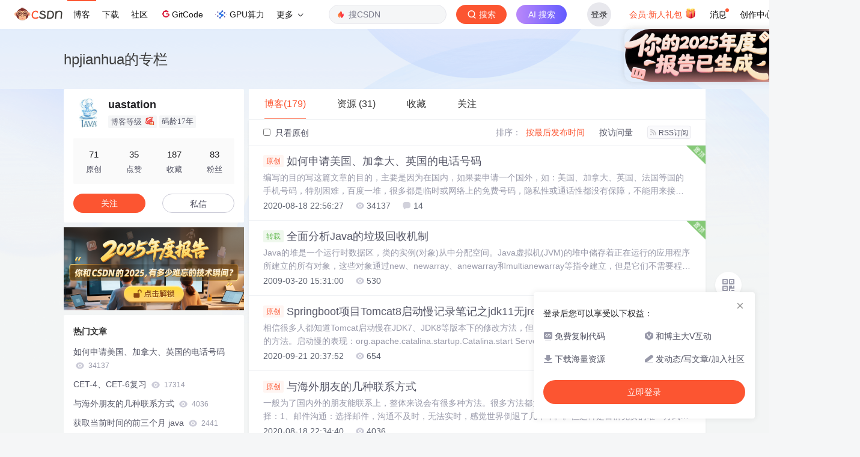

--- FILE ---
content_type: text/html;charset=utf-8
request_url: https://blog.csdn.net/hpjianhua
body_size: 22516
content:

<!DOCTYPE html>
<html lang="zh-CN">

<head>
    <meta charset="utf-8">
    <link rel="canonical" href="https://blog.csdn.net/hpjianhua"/>
    <meta http-equiv="content-type" content="text/html; charset=utf-8">
    <meta name="renderer" content="webkit"/>
    <meta name="force-rendering" content="webkit"/>
    <meta http-equiv="X-UA-Compatible" content="IE=edge,chrome=1"/>
    <meta name="viewport" content="width=device-width, initial-scale=1.0, minimum-scale=1.0, maximum-scale=1.0, user-scalable=no">
    <meta name="report" content='{"pid": "blog", "spm":"1001.2014"}'>
    <meta name="referrer" content="always">
    <meta http-equiv="Cache-Control" content="no-siteapp" /><link rel="alternate" media="handheld" href="#" />
    <meta name="shenma-site-verification" content="5a59773ab8077d4a62bf469ab966a63b_1497598848">
    <meta name="applicable-device" content="pc">
    <link  href="https://g.csdnimg.cn/static/logo/favicon32.ico"  rel="shortcut icon" type="image/x-icon" />
    <title>uastation-CSDN博客</title>
    <meta name="description" content="uastation擅长J2SE学习模块,搜索引擎,Oracle学习模块,等方面的知识,uastation关注集成学习,排序算法,回归,推荐算法,分类领域.">
        <link rel="stylesheet" type="text/css" href="https://csdnimg.cn/release/blogv2/dist/pc/css/list_enter-a82992e6b1.min.css">
        <link rel="stylesheet" type="text/css" href="https://csdnimg.cn/release/blogv2/dist/pc/themesSkin/skin3-template/skin3-template-762f7595fd.min.css">
    <script src="https://g.csdnimg.cn/lib/jquery/1.12.4/jquery.min.js" type="text/javascript"></script>
    <script src="https://g.csdnimg.cn/lib/jquery-migrate/1.4.1/jquery-migrate.js" type="text/javascript"></script>
    <script type="text/javascript">
        var isCorporate = false;
        var username =  "hpjianhua";
        var skinImg = "white";

        var blog_address = "https://blog.csdn.net/hpjianhua";
        var currentUserName = "";
        var isOwner = false;
        var loginUrl = "http://passport.csdn.net/account/login?from=https://blog.csdn.net/hpjianhua";
        var blogUrl = "https://blog.csdn.net/";
        var starMapUrl = '';
        var inscodeHost = '';
        var paymentBalanceUrl = '';
        var appBlogDomain = '';
        var avatar = "https://profile-avatar.csdnimg.cn/8dadb3dd08fc4411a73bc2b5977b5c64_hpjianhua.jpg!1";
        var isCJBlog = false;
        var isStarMap = false;
        var articleTitle = "hpjianhua的专栏";
        var articleDesc = "uastation擅长J2SE学习模块,搜索引擎,Oracle学习模块,等方面的知识,uastation关注集成学习,排序算法,回归,推荐算法,分类领域.";
        var articleTitles = "uastation-CSDN博客";
        var nickName = "uastation";
        var articleDetailUrl = "";
        var vipUrlV = "https://mall.csdn.net/vip?vipSource=learningVip";
        if(window.location.host.split('.').length == 3) {
            blog_address = blogUrl + username;
        }
        var skinStatus = "White";
        var blogStaticHost = "https://csdnimg.cn/release/blogv2/"
        var payColumn = false
    </script>
        <meta name="toolbar" content='{"type":"0","fixModel":"1"}'>
    <script src="https://g.csdnimg.cn/??fixed-sidebar/1.1.7/fixed-sidebar.js" type="text/javascript"></script>
    <script src='//g.csdnimg.cn/common/csdn-report/report.js' type='text/javascript'></script>
    <link rel="stylesheet" type="text/css" href="https://csdnimg.cn/public/sandalstrap/1.4/css/sandalstrap.min.css">
    <style>
        .MathJax, .MathJax_Message, .MathJax_Preview{
            display: none
        }
    </style>
    <script src="https://dup.baidustatic.com/js/ds.js"></script>
    <script src="/cdn_cgi_bs_bot/static/crypto.min.js"></script>
    <script src="/cdn_cgi_bs_bot/static/bot-score-v1.js"></script>
    <script src="/cdn_cgi_bs_captcha/static/js/waf_captcha_embedded_bs.js"></script>
</head>
  <body class="nodata  " style="">
    <div id="toolbarBox" style="min-height: 48px;"></div>
    <script src="https://g.csdnimg.cn/common/csdn-toolbar/csdn-toolbar.js" type="text/javascript"></script>
    <script>
    (function(){
        var bp = document.createElement('script');
        var curProtocol = window.location.protocol.split(':')[0];
        if (curProtocol === 'https') {
            bp.src = 'https://zz.bdstatic.com/linksubmit/push.js';
        }
        else {
            bp.src = 'http://push.zhanzhang.baidu.com/push.js';
        }
        var s = document.getElementsByTagName("script")[0];
        s.parentNode.insertBefore(bp, s);
    })();
    </script>
<link rel="stylesheet" href="https://g.csdnimg.cn/lib/cropper/3.1.6/cropper.css">
<script src="https://g.csdnimg.cn/lib/cropper/3.1.6/cropper.js"></script>
<script type="text/javascript" crossorigin src="https://g.csdnimg.cn/common/csdn-login-box/csdn-login-box.js"></script>
<script>
	$("#msgToastText").hide()
</script>
<div class="skin-boxshadow"></div>
<div id="userSkin">
	<div class="user-skin-box">
		<p class="user-skin-title">
        <span>自定义博客皮肤<span class="vip-get">VIP专享<span></span>
        <span class="close-bt bt-back"><svg t="1567152543821" class="icon" viewBox="0 0 1024 1024" version="1.1" xmlns="http://www.w3.org/2000/svg" p-id="10924" xmlns:xlink="http://www.w3.org/1999/xlink" width="12" height="12"><defs><style type="text/css"></style></defs><path d="M512 438.378667L806.506667 143.893333a52.032 52.032 0 1 1 73.6 73.621334L585.621333 512l294.485334 294.485333a52.074667 52.074667 0 0 1-73.6 73.642667L512 585.621333 217.514667 880.128a52.053333 52.053333 0 1 1-73.621334-73.642667L438.378667 512 143.893333 217.514667a52.053333 52.053333 0 1 1 73.621334-73.621334L512 438.378667z" fill="" p-id="10925"></path></svg></span>
        </p>
		<div class="user-skin-item">
			<div class="user-skin-left"><span>*</span>博客头图：</div>
			<div class="user-skin-right">
				<input type="file" class="upload-skin-img" id="uploadHeaderimg" style="display:none" value="">
				<label for="uploadHeaderimg" class="upload-img">
					<div class="icon-box">
					<img class="upload-icon" src="https://csdnimg.cn/release/blogv2/dist/pc/img/upLoadImage.png" alt="">
					<img style="display:none" class="success-upload-icon" src="https://csdnimg.cn/release/blogv2/dist/pc/img/upLoadImageWhite.png" alt="">
					<p class="tip-massage">点击选择上传的图片</p>
					</div>
				</label>
                <p  class="user-skin-tip">格式为PNG、JPG，宽度*高度大于1920*100像素，不超过2MB，主视觉建议放在右侧，请参照线上博客头图</p>
			    <p  class="user-skin-color">请上传大于1920*100像素的图片！</p>
			</div>
		</div>
		<div class="user-skin-item">
            <div class="user-skin-left"><span></span>博客底图：</div>
			<div class="user-skin-right">
				<input type="file" class="upload-skin-img" id="uploadBgimg" style="display:none" value="">
				<label for="uploadBgimg" class="upload-img">
					<div class="icon-box">
					<img class="upload-icon" src="https://csdnimg.cn/release/blogv2/dist/pc/img/upLoadImage.png" alt="">
					<img style="display:none" class="success-upload-icon" src="https://csdnimg.cn/release/blogv2/dist/pc/img/upLoadImageWhite.png" alt="">					
					<p class="tip-massage">点击选择上传的图片</p>
					</div>
				</label>
                <p class="user-skin-tip">图片格式为PNG、JPG，不超过1MB，可上下左右平铺至整个背景</p>
			</div>
		</div>
		<div class="user-skin-item">
            <div class="user-skin-left"><span></span>栏目图：</div>
			<div class="user-skin-right">
				<input type="file" class="upload-skin-img" id="uploadColumnimg" style="display:none" value="">
				<label for="uploadColumnimg" class="upload-img">
					<div class="icon-box">
					<img class="upload-icon" src="https://csdnimg.cn/release/blogv2/dist/pc/img/upLoadImage.png" alt="">
					<img style="display:none" class="success-upload-icon" src="https://csdnimg.cn/release/blogv2/dist/pc/img/upLoadImageWhite.png" alt="">					
					<p class="tip-massage">点击选择上传的图片</p>
					</div>
				</label>
                <p class="user-skin-tip">图片格式为PNG、JPG，图片宽度*高度为300*38像素，不超过0.5MB</p>
			</div>
			
		</div>
		<div class="user-skin-item user-skin-item-input">
            <div class="user-skin-left"><span></span>主标题颜色：</div>
			<div class="user-skin-right">
				<input type="text" class="skin-input" id="topicColor" placeholder="#ffffff">
                <p class="user-skin-tip">RGB颜色，例如：#AFAFAF</p>
			</div>
			
		</div>
		<div class="user-skin-item user-skin-item-input">
            <div class="user-skin-left"><span></span>Hover：</div>
			<div class="user-skin-right">
				<input type="text" class="skin-input" id="topicHoverColor" placeholder="#ffffff">
                <p class="user-skin-tip">RGB颜色，例如：#AFAFAF</p>
			</div>
			
		</div>
		<div class="user-skin-item user-skin-item-input">
            <div class="user-skin-left"><span></span>副标题颜色：</div>
			<div class="user-skin-right">
				<input type="text" class="skin-input" id="subTopicColor" placeholder="#b8b8b8">
                <p class="user-skin-tip">RGB颜色，例如：#AFAFAF</p>
			</div>
			
		</div>
		<div class="user-skin-bt">
			<a href="javascript:;" class="user-skin-preview bt">预览</a>
			<a href="javascript:;" class="user-skin-cancel bt bt-back">取消</a>
			<a href="javascript:;" class="user-skin-refer bt">提交</a>
		</div>
	</div>
</div>
<div id="cropBox">
	<div class="crop-box">
		<p class="crop-box-title">
        	<span>自定义博客皮肤</span>
        	<span class="close-bt  bt-back"><svg t="1567152543821" class="icon" viewBox="0 0 1024 1024" version="1.1" xmlns="http://www.w3.org/2000/svg" p-id="10924" xmlns:xlink="http://www.w3.org/1999/xlink" width="12" height="12"><defs><style type="text/css"></style></defs><path d="M512 438.378667L806.506667 143.893333a52.032 52.032 0 1 1 73.6 73.621334L585.621333 512l294.485334 294.485333a52.074667 52.074667 0 0 1-73.6 73.642667L512 585.621333 217.514667 880.128a52.053333 52.053333 0 1 1-73.621334-73.642667L438.378667 512 143.893333 217.514667a52.053333 52.053333 0 1 1 73.621334-73.621334L512 438.378667z" fill="" p-id="10925"></path></svg></span>
        </p>
		<div class="crop-img-before">
			<img src="" alt="" id="cropImg">
		</div>
		<div class="crop-zoom">
			<a href="javascript:;" class="bt-reduce">-</a><a href="javascript:;" class="bt-add">+</a>
		</div>
		<div class="crop-img-after">
			<div  class="final-img"></div>
		</div>
		<div class="crop-bt">
			<a href="javascript:;" class="bt-prev bt-back">上一步</a><a href="javascript:;" class="bt-next">保存</a>
		</div>
	</div>
</div>
<header>
	<div class="container d-flex clearfix">
		<div class="header-content-box " style=" padding:0;">
		<div class="title-box">
			<h1 class="title-blog ">
				<a href="https://blog.csdn.net/hpjianhua" style="">hpjianhua的专栏</a>
			</h1>
			<p class="description " style=""></p>
		</div>
		<div class="opt-box d-flex justify-content-end">
		</div>
		</div>
	</div>
</header>
<div class="container clearfix pt0" id="mainBox">
    <main class="content-mian-box"> 
    <div class="container-header">
        <ul class="container-header-ul" id="container-header-ul">
         <li class="active margin" id="container-header-blog" data-type="blog" data-num="179"><span  data-report-click='{"spm":"1001.2014.3001.5189"}'>博客(179)</span></li> 
            
<li data-num="31" data-report-click='{"spm":"1001.2014.3001.5191"}' data-type="downloadfile" class="container-header-ul-li margin"><span >资源                (31)</span></li>
            <li data-num="0" data-type="askquestion" class="container-header-ul-li"></li>
            <li data-num="" data-type="shou" data-report-click='{"spm":"1001.2014.3001.5232"}' data-flag="true" id="blogCollection" class="container-header-ul-li margin"><span>收藏</span></li>
            <li data-num="" data-type="guan" data-report-click='{"spm":"1001.2014.3001.5233"}' data-flag="true" id="blogFollow" class="container-header-ul-li margin"><span>关注</span></li>
        </ul>
    </div>
<div class="articleMeList-integration" id="articleMeList-blog" style="display:block;">
  <div class="filter-box d-flex align-items-center">
      <form action="" id="seeOriginal">
      <label class="chk-box" for="chkOriginal">
        <input onchange="this.checked ? document.getElementById('seeOriginal').submit() : location.href = 'https://blog.csdn.net/hpjianhua'" type="checkbox" name="t" value="1"  id="chkOriginal" data-report-click='{"spm":"1001.2014.3001.5236","extend1":"点击选中"}'>
        只看原创
      </label>
      </form>
      <dl class="filter-sort-box d-flex align-items-center">
        <dt>排序：</dt>
        <dd><a href="https://blog.csdn.net/hpjianhua" data-report-query="" class="btn-filter-sort active" target="_self" data-report-click='{"spm":"1001.2014.3001.5237"}'>按最后发布时间</a></dd>
        <dd><a href="https://blog.csdn.net/hpjianhua" data-report-query="orderby=ViewCount" class="btn-filter-sort " target="_self" data-report-click='{"spm":"1001.2014.3001.5238"}'>按访问量</a></dd>
        <dd><a class="btn btn-sm rss" href="https://blog.csdn.net/hpjianhua/rss/list" data-report-click='{"spm":"1001.2014.3001.5239"}'>
        <img class="rss-img" src="https://csdnimg.cn/release/blogv2/dist/pc/img/rss.png" alt="">RSS订阅</a>
        </dd>
    </dl>
  </div>
  <div class="article-list">
    <div class="article-item-box csdn-tracking-statistics" data-articleid="90578859">
      <img class="settop" src="https://csdnimg.cn/release/blogv2/dist/pc/img/listFixedTop.png" alt="">
      <h4 class="">
        <a href="https://blog.csdn.net/hpjianhua/article/details/90578859"  data-report-click='{"spm":"1001.2014.3001.5190"}' target="_blank">
            <span class="article-type type-1 float-none">原创</span>
          如何申请美国、加拿大、英国的电话号码
        </a> 
      </h4>
      <p class="content">
        编写的目的写这篇文章的目的，主要是因为在国内，如果要申请一个国外，如：美国、加拿大、英国、法国等国的手机号码，特别困难，百度一堆，很多都是临时或网络上的免费号码，隐私性或通话性都没有保障，不能用来接受购物或注册账号的验证码。在写这篇文章之前，我偿试过很多种渠道，如微软的Skype、谷歌的GoogleVoice、Ringcentral的等多个网络电话公司的，无一不是失败告终。最后在心如死灰的时...
      </p>
      <div class="info-box d-flex align-content-center">
        <p>
          <span class="date">2020-08-18 22:56:27</span>
          <span class="read-num"><img src="https://csdnimg.cn/release/blogv2/dist/pc/img/readCountWhite.png" alt="">34137</span>
          <span class="read-num"><img src="https://csdnimg.cn/release/blogv2/dist/pc/img/commentCountWhite.png" alt="">14</span>
        </p>
      </div>
    </div>
    <div class="article-item-box csdn-tracking-statistics" data-articleid="4008150">
      <img class="settop" src="https://csdnimg.cn/release/blogv2/dist/pc/img/listFixedTop.png" alt="">
      <h4 class="">
        <a href="https://blog.csdn.net/hpjianhua/article/details/4008150"  data-report-click='{"spm":"1001.2014.3001.5190"}' target="_blank">
          <span class="article-type type-2 float-none">转载</span>
          全面分析Java的垃圾回收机制
        </a> 
      </h4>
      <p class="content">
        Java的堆是一个运行时数据区，类的实例(对象)从中分配空间。Java虚拟机(JVM)的堆中储存着正在运行的应用程序所建立的所有对象，这些对象通过new、newarray、anewarray和multianewarray等指令建立，但是它们不需要程序代码来显式地释放。 引言 　　Java的堆是一个运行时数据区，类的实例(对象)从中分配空间。Java虚拟机(JVM)的堆中储存着正在运行的应用
      </p>
      <div class="info-box d-flex align-content-center">
        <p>
          <span class="date">2009-03-20 15:31:00</span>
          <span class="read-num"><img src="https://csdnimg.cn/release/blogv2/dist/pc/img/readCountWhite.png" alt="">530</span>
        </p>
      </div>
    </div>
    <div class="article-item-box csdn-tracking-statistics" data-articleid="108718351">
      <h4 class="">
        <a href="https://blog.csdn.net/hpjianhua/article/details/108718351"  data-report-click='{"spm":"1001.2014.3001.5190"}' target="_blank">
            <span class="article-type type-1 float-none">原创</span>
          Springboot项目Tomcat8启动慢记录笔记之jdk11无jre版本
        </a> 
      </h4>
      <p class="content">
        相信很多人都知道Tomcat启动慢在JDK7、JDK8等版本下的修改方法，但是升级到JDK11后，很难找到合适又详细的方法。启动慢的表现：org.apache.catalina.startup.Catalina.start Server startup in 482832 ms因为在这里写个博客记录一下方法：JDK7、JDK8，Tomcat启动慢的修改方法：在JVM环境中解决打开$JAVA_PATH/jre/lib/security/java.security这个文件，找到下面的内容
      </p>
      <div class="info-box d-flex align-content-center">
        <p>
          <span class="date">2020-09-21 20:37:52</span>
          <span class="read-num"><img src="https://csdnimg.cn/release/blogv2/dist/pc/img/readCountWhite.png" alt="">654</span>
        </p>
      </div>
    </div>
    <div class="article-item-box csdn-tracking-statistics" data-articleid="108089412">
      <h4 class="">
        <a href="https://blog.csdn.net/hpjianhua/article/details/108089412"  data-report-click='{"spm":"1001.2014.3001.5190"}' target="_blank">
            <span class="article-type type-1 float-none">原创</span>
          与海外朋友的几种联系方式
        </a> 
      </h4>
      <p class="content">
        一般为了国内外的朋友能联系上，整体来说会有很多种方法。很多方法都大为人知道，通俗的讲无非有以下几种选择：1、邮件沟通：选择邮件，沟通不及时，无法实时，感觉世界倒退了几十年。。但这种是目前免费的唯一方式。2、传统电话沟通：选择电话的沟通方式，一是该方式可用，但成本太高，没办法长期下去，而且对比此前的社交工具的免费沟通，实在太受伤了。3、VoIP网络电话沟通：选择该方法，理论上是比传统电话成本降低，可以购买美国的号码与远在美国的亲人联系，这一方法在目前看来是比较可行的，下面针对这
      </p>
      <div class="info-box d-flex align-content-center">
        <p>
          <span class="date">2020-08-18 22:34:40</span>
          <span class="read-num"><img src="https://csdnimg.cn/release/blogv2/dist/pc/img/readCountWhite.png" alt="">4036</span>
        </p>
      </div>
    </div>
    <div class="article-item-box csdn-tracking-statistics" data-articleid="84738370">
      <h4 class="">
        <a href="https://blog.csdn.net/hpjianhua/article/details/84738370"  data-report-click='{"spm":"1001.2014.3001.5190"}' target="_blank">
            <span class="article-type type-1 float-none">原创</span>
          好用的JSON在线格式化工具
        </a> 
      </h4>
      <p class="content">
        推荐几款好用的JSON格式化工具:1.520tc.net 在线格式化工具:优点,无广告.很纯净.   朋友推荐的,很好用的JSON在线格式化工具,试用了下还不错,值得收藏, www.520tc.net 2.bejson 在线格式化工具,缺点,广告多. ...
      </p>
      <div class="info-box d-flex align-content-center">
        <p>
          <span class="date">2015-08-20 15:34:04</span>
          <span class="read-num"><img src="https://csdnimg.cn/release/blogv2/dist/pc/img/readCountWhite.png" alt="">602</span>
        </p>
      </div>
    </div>
    <div class="article-item-box csdn-tracking-statistics" data-articleid="84720621">
      <h4 class="">
        <a href="https://blog.csdn.net/hpjianhua/article/details/84720621"  data-report-click='{"spm":"1001.2014.3001.5190"}' target="_blank">
            <span class="article-type type-1 float-none">原创</span>
          关于Java重写 urlrewritefilter-4.0.3 版本参数个数问题
        </a> 
      </h4>
      <p class="content">
        文章以下拿UrlReWriter的4.0.3版本跟3.2.0版本做对比:下载通道: 从官网网址: http://tuckey.org/urlrewrite/下载4.0.3版本,去CSDN资源下载频道搜索下载.旧版本3.2.0刚好在旧项目中找到,如果没有的也可以在CSDN下载. 实验开始:1.环境配置: (1).在web.xml添加(注意:在自定义过滤器的后面加上): ...
      </p>
      <div class="info-box d-flex align-content-center">
        <p>
          <span class="date">2015-05-26 11:23:20</span>
          <span class="read-num"><img src="https://csdnimg.cn/release/blogv2/dist/pc/img/readCountWhite.png" alt="">853</span>
        </p>
      </div>
    </div>
    <div class="article-item-box csdn-tracking-statistics" data-articleid="84458519">
      <h4 class="">
        <a href="https://blog.csdn.net/hpjianhua/article/details/84458519"  data-report-click='{"spm":"1001.2014.3001.5190"}' target="_blank">
          Intellij Idea12 中文乱码问题总结
        </a> 
      </h4>
      <p class="content">
        前景：    又是一个伤心，将Spring3 Mvc＋Hibernate4集成起来搞搞，没想到在Controller这层给拖了1天多，其中Spring MVC乱码问题，表单乱码问题，全都搜索了N次，看了N次，试了N次，竟然都没效果，花的时间就在这些查找跟看跟偿试中度过，最后这问题终于在不小心的偿试下给解决了，在此记录下给那些遇到困难的程序员少花点时间，多点时间给自己娱乐放松下。 实...
      </p>
      <div class="info-box d-flex align-content-center">
        <p>
          <span class="date">2013-07-14 21:40:16</span>
          <span class="read-num"><img src="https://csdnimg.cn/release/blogv2/dist/pc/img/readCountWhite.png" alt="">366</span>
        </p>
      </div>
    </div>
    <div class="article-item-box csdn-tracking-statistics" data-articleid="84362825">
      <h4 class="">
        <a href="https://blog.csdn.net/hpjianhua/article/details/84362825"  data-report-click='{"spm":"1001.2014.3001.5190"}' target="_blank">
            <span class="article-type type-1 float-none">原创</span>
          如何提高Oracle查询效率的一些建议
        </a> 
      </h4>
      <p class="content">
        （1） 选择最有效率的表名顺序(只在基于规则的优化器中有效)    ORACLE的解析器按照从右到左的顺序处理FROM子句中的表名，FROM子句中写在最后的表(基础表 driving table)将被最先处理，在FROM子句中包含多个表的情况下,你必须选择记录条数最少的表作为基础表。如果有3个以上的表连接查询, 那就需要选择交叉表(intersection table)作为基础表, 交...
      </p>
      <div class="info-box d-flex align-content-center">
        <p>
          <span class="date">2012-11-30 15:30:55</span>
          <span class="read-num"><img src="https://csdnimg.cn/release/blogv2/dist/pc/img/readCountWhite.png" alt="">207</span>
        </p>
      </div>
    </div>
    <div class="article-item-box csdn-tracking-statistics" data-articleid="84358962">
      <h4 class="">
        <a href="https://blog.csdn.net/hpjianhua/article/details/84358962"  data-report-click='{"spm":"1001.2014.3001.5190"}' target="_blank">
          Oracle数据库下 distinct 与row_number() over的用法
        </a> 
      </h4>
      <p class="content">
        [b]一.先介绍下Oracle去重关键字distinct的用法：[/b]1.distinct对单表去重是比较简单的，如：[code=&quot;java&quot;]select distinct r.user_id r.name from ap_user_role r;[/code]这个是对单个用户只出一条记录的用法。  2.对多个表的联合查询去重使用distinct方法，请...
      </p>
      <div class="info-box d-flex align-content-center">
        <p>
          <span class="date">2012-11-21 10:41:21</span>
          <span class="read-num"><img src="https://csdnimg.cn/release/blogv2/dist/pc/img/readCountWhite.png" alt="">786</span>
        </p>
      </div>
    </div>
    <div class="article-item-box csdn-tracking-statistics" data-articleid="84252779">
      <h4 class="">
        <a href="https://blog.csdn.net/hpjianhua/article/details/84252779"  data-report-click='{"spm":"1001.2014.3001.5190"}' target="_blank">
          巧用JDK自带工具Jstat查看Gc垃圾回收之使用方法
        </a> 
      </h4>
      <p class="content">
        如何查看JVM中内存使用情况如何? JVM垃圾回收是否正常?一般在Linux系统top命令是无法满足我们需求的.下面是如何巧用JDK自带工具Jstat来完成这些任务~在JDK的安装目录中: &quot;Java\jdk1.6.0_10\bin&quot; 找到jstat工具:[code=&quot;java&quot;]jstat 的语法结构：Usage: jstat -help|-options...
      </p>
      <div class="info-box d-flex align-content-center">
        <p>
          <span class="date">2012-07-19 09:40:35</span>
          <span class="read-num"><img src="https://csdnimg.cn/release/blogv2/dist/pc/img/readCountWhite.png" alt="">799</span>
        </p>
      </div>
    </div>
    <div class="article-item-box csdn-tracking-statistics" data-articleid="84079328">
      <h4 class="">
        <a href="https://blog.csdn.net/hpjianhua/article/details/84079328"  data-report-click='{"spm":"1001.2014.3001.5190"}' target="_blank">
          遍历Map的三种常用方法 java
        </a> 
      </h4>
      <p class="content">
        [size=medium][b]1、一般的map定义：[/b]Map map = new HashMap();这种map的定义，里面的数据是乱序的，没有顺序规则可依；[b]2、保持有序的map定义：[/b]Map map = new LinkedHashMap();链表结构的HashMap，是有序的，put进去的数据顺序是怎样，出来的顺序也是那样，不会打乱里面数据的顺序；...
      </p>
      <div class="info-box d-flex align-content-center">
        <p>
          <span class="date">2011-11-09 12:06:09</span>
          <span class="read-num"><img src="https://csdnimg.cn/release/blogv2/dist/pc/img/readCountWhite.png" alt="">198</span>
        </p>
      </div>
    </div>
    <div class="article-item-box csdn-tracking-statistics" data-articleid="84044569">
      <h4 class="">
        <a href="https://blog.csdn.net/hpjianhua/article/details/84044569"  data-report-click='{"spm":"1001.2014.3001.5190"}' target="_blank">
          喜讯--FireFox7.01已经支持CSS中text-overflow: ellipsis 属性
        </a> 
      </h4>
      <p class="content">
        [size=large]今天早上打开应用一看..莫名的高兴...一向不兼容text-overflow: ellipsis 属性的Firefox已经在最新版本中支持text-overflow: ellipsis的属性了.这无疑给HTML兼容浏览器的开发者带来了喜讯..[/size]...
      </p>
      <div class="info-box d-flex align-content-center">
        <p>
          <span class="date">2011-10-10 08:51:32</span>
          <span class="read-num"><img src="https://csdnimg.cn/release/blogv2/dist/pc/img/readCountWhite.png" alt="">159</span>
        </p>
      </div>
    </div>
    <div class="article-item-box csdn-tracking-statistics" data-articleid="84021006">
      <h4 class="">
        <a href="https://blog.csdn.net/hpjianhua/article/details/84021006"  data-report-click='{"spm":"1001.2014.3001.5190"}' target="_blank">
          JS随机生成不重复的数据
        </a> 
      </h4>
      <p class="content">
            昨天晚上在IBM上看了一篇关于在Java开发人员对于JavaScript看法的文章,感受很深,发现作为一个Java开发人员应该要懂得而且还要熟练JavaScript的能力.毕竟现在的JavaScript已经非常强大了,在Jquery,Ext等插件的注入后.已经慢慢再次受到Java开发人员的青睐了.    下面因为项目需要,特地编写了一个生成随机数的方法,而且是不重复.   ...
      </p>
      <div class="info-box d-flex align-content-center">
        <p>
          <span class="date">2011-09-22 10:10:45</span>
          <span class="read-num"><img src="https://csdnimg.cn/release/blogv2/dist/pc/img/readCountWhite.png" alt="">235</span>
        </p>
      </div>
    </div>
    <div class="article-item-box csdn-tracking-statistics" data-articleid="84020242">
      <h4 class="">
        <a href="https://blog.csdn.net/hpjianhua/article/details/84020242"  data-report-click='{"spm":"1001.2014.3001.5190"}' target="_blank">
          Jquery控制图片宽度及高度
        </a> 
      </h4>
      <p class="content">
        HTML代码如下:[code=&quot;java&quot;][/code]Jquery代码如下:[code=&quot;java&quot;]$(document).ready(function() {    var maxWidth = 800;    var maxHeight = 500;    var curWidth  = $(&quot;#image&quot;).width();    var curH...
      </p>
      <div class="info-box d-flex align-content-center">
        <p>
          <span class="date">2011-09-20 18:34:40</span>
          <span class="read-num"><img src="https://csdnimg.cn/release/blogv2/dist/pc/img/readCountWhite.png" alt="">456</span>
        </p>
      </div>
    </div>
    <div class="article-item-box csdn-tracking-statistics" data-articleid="84014155">
      <h4 class="">
        <a href="https://blog.csdn.net/hpjianhua/article/details/84014155"  data-report-click='{"spm":"1001.2014.3001.5190"}' target="_blank">
          程序变量命名的几条法则:匈牙利命名法,驼峰式大小写,帕斯卡命名法
        </a> 
      </h4>
      <p class="content">
        1.匈牙利命名法的好处:      从名字中就可以看出变量的类型    拥有类似语义的多个变量可以在一个代码块中使用：dwWidth, iWidth, fWidth, dWidth    变量名在仅仅知道他们的类型时可以被轻易记住    可以使变量名更加一致    决定一个变量名的时候可以更机械化，更快    不合适的类型转换和操作可以在阅读代码的时...
      </p>
      <div class="info-box d-flex align-content-center">
        <p>
          <span class="date">2011-09-07 17:54:10</span>
          <span class="read-num"><img src="https://csdnimg.cn/release/blogv2/dist/pc/img/readCountWhite.png" alt="">506</span>
        </p>
      </div>
    </div>
    <div class="article-item-box csdn-tracking-statistics" data-articleid="84012819">
      <h4 class="">
        <a href="https://blog.csdn.net/hpjianhua/article/details/84012819"  data-report-click='{"spm":"1001.2014.3001.5190"}' target="_blank">
          JDK源码中对当前时间的一些用法
        </a> 
      </h4>
      <p class="content">
        JDK源码中对当前时间的一些用法:[code=&quot;java&quot;]		 String[] ids = TimeZone.getAvailableIDs(-8 * 60 * 60 * 1000);		 // if no ids were returned, something is wrong. get out.		 if (ids.length == 0)		     System....
      </p>
      <div class="info-box d-flex align-content-center">
        <p>
          <span class="date">2011-09-05 14:51:59</span>
          <span class="read-num"><img src="https://csdnimg.cn/release/blogv2/dist/pc/img/readCountWhite.png" alt="">140</span>
        </p>
      </div>
    </div>
    <div class="article-item-box csdn-tracking-statistics" data-articleid="84006519">
      <h4 class="">
        <a href="https://blog.csdn.net/hpjianhua/article/details/84006519"  data-report-click='{"spm":"1001.2014.3001.5190"}' target="_blank">
          Eclipse安装反编译工具查看Jar包源码 JD Eclipse插件
        </a> 
      </h4>
      <p class="content">
        [size=medium]如何在Eclipse中安装反编译工具查看Jar包源码呢？[/size][size=medium]打开Eclipse---&gt;Help---&gt;Install new Software...---&gt;在Install弹窗中找到Add按钮点击---&gt;弹出Add Reponsity窗口，在Name:中输入“JodeEclipse”，在Location：中输入“http://w...
      </p>
      <div class="info-box d-flex align-content-center">
        <p>
          <span class="date">2011-08-24 10:37:41</span>
          <span class="read-num"><img src="https://csdnimg.cn/release/blogv2/dist/pc/img/readCountWhite.png" alt="">175</span>
        </p>
      </div>
    </div>
    <div class="article-item-box csdn-tracking-statistics" data-articleid="83968764">
      <h4 class="">
        <a href="https://blog.csdn.net/hpjianhua/article/details/83968764"  data-report-click='{"spm":"1001.2014.3001.5190"}' target="_blank">
          Struts2图片上传成功后,异常:java.lang.IllegalStateException
        </a> 
      </h4>
      <p class="content">
        1.场景:   使用Struts2图片上传成功后出现异常:  [code=&quot;java&quot;]严重: Servlet.service() for servlet default threw exceptionjava.lang.IllegalStateException	at org.apache.catalina.connector.ResponseFacade.sendError...
      </p>
      <div class="info-box d-flex align-content-center">
        <p>
          <span class="date">2011-07-10 18:49:11</span>
          <span class="read-num"><img src="https://csdnimg.cn/release/blogv2/dist/pc/img/readCountWhite.png" alt="">210</span>
        </p>
      </div>
    </div>
    <div class="article-item-box csdn-tracking-statistics" data-articleid="83951647">
      <h4 class="">
        <a href="https://blog.csdn.net/hpjianhua/article/details/83951647"  data-report-click='{"spm":"1001.2014.3001.5190"}' target="_blank">
          java.lang.NoClassDefFoundError: org/apache/lucene/index/memory/MemoryIndex
        </a> 
      </h4>
      <p class="content">
        Lucence3.0搜索框架异常:    root cause:         [color=red]java.lang.NoClassDefFoundError: org/apache/lucene/index/memory/MemoryIndex[/color]解决方案:    在Web工程下导入lucene-memory-3.0.1.jar包,该包在lucene-3.0...
      </p>
      <div class="info-box d-flex align-content-center">
        <p>
          <span class="date">2011-06-26 16:37:05</span>
          <span class="read-num"><img src="https://csdnimg.cn/release/blogv2/dist/pc/img/readCountWhite.png" alt="">386</span>
        </p>
      </div>
    </div>
    <div class="article-item-box csdn-tracking-statistics" data-articleid="83925011">
      <h4 class="">
        <a href="https://blog.csdn.net/hpjianhua/article/details/83925011"  data-report-click='{"spm":"1001.2014.3001.5190"}' target="_blank">
          jquery-1.6最新版下载
        </a> 
      </h4>
      <p class="content">
        话不多说几句半：[url]http://code.jquery.com/jquery-1.6.js[/url]
      </p>
      <div class="info-box d-flex align-content-center">
        <p>
          <span class="date">2011-05-23 08:37:33</span>
          <span class="read-num"><img src="https://csdnimg.cn/release/blogv2/dist/pc/img/readCountWhite.png" alt="">250</span>
        </p>
      </div>
    </div>
    <div class="article-item-box csdn-tracking-statistics" data-articleid="83923863">
      <h4 class="">
        <a href="https://blog.csdn.net/hpjianhua/article/details/83923863"  data-report-click='{"spm":"1001.2014.3001.5190"}' target="_blank">
          科技精选文章 2011－05－20
        </a> 
      </h4>
      <p class="content">
        提供下载：科技精选文章 2011－05－20文章内容由爬虫提供、
      </p>
      <div class="info-box d-flex align-content-center">
        <p>
          <span class="date">2011-05-20 09:02:57</span>
          <span class="read-num"><img src="https://csdnimg.cn/release/blogv2/dist/pc/img/readCountWhite.png" alt="">142</span>
        </p>
      </div>
    </div>
    <div class="article-item-box csdn-tracking-statistics" data-articleid="83886993">
      <h4 class="">
        <a href="https://blog.csdn.net/hpjianhua/article/details/83886993"  data-report-click='{"spm":"1001.2014.3001.5190"}' target="_blank">
          lucene3.0 中文分词实例IKAnalyzer StandardAnalyzer
        </a> 
      </h4>
      <p class="content">
        之前想做lucene的中文分词，上网一搜，结果都是针对lucene2.x的，于是就写了一实例针对lucene3.x版本的，以下仅为学习交流之用;时间仓促，实例示下：[code=&quot;java&quot;]package com.hpjianhua.lucene;import java.io.IOException;import java.io.Reader;import ja...
      </p>
      <div class="info-box d-flex align-content-center">
        <p>
          <span class="date">2011-04-08 11:11:55</span>
          <span class="read-num"><img src="https://csdnimg.cn/release/blogv2/dist/pc/img/readCountWhite.png" alt="">330</span>
        </p>
      </div>
    </div>
    <div class="article-item-box csdn-tracking-statistics" data-articleid="83886565">
      <h4 class="">
        <a href="https://blog.csdn.net/hpjianhua/article/details/83886565"  data-report-click='{"spm":"1001.2014.3001.5190"}' target="_blank">
          jquery的validate表单验证框架
        </a> 
      </h4>
      <p class="content">
        本文是根据jquery官方的实例做的相应的修改，做这个实例的目的就是当以后项目中遇到表单验证的时候就可以依照本文所写的实例做相应的修改，本文如果有什么不当的地方，麻烦请批评指出，谢谢！1.先建一个测试页面，必须包括表单：  导入相应的资源文件：[code=&quot;java&quot;][/code]2.新建规则及设置样式： [code=&quot;java&quot;]$.valida...
      </p>
      <div class="info-box d-flex align-content-center">
        <p>
          <span class="date">2011-04-07 17:09:01</span>
          <span class="read-num"><img src="https://csdnimg.cn/release/blogv2/dist/pc/img/readCountWhite.png" alt="">141</span>
        </p>
      </div>
    </div>
    <div class="article-item-box csdn-tracking-statistics" data-articleid="83886284">
      <h4 class="">
        <a href="https://blog.csdn.net/hpjianhua/article/details/83886284"  data-report-click='{"spm":"1001.2014.3001.5190"}' target="_blank">
          一个Lucene3.0.3 高亮显示实例
        </a> 
      </h4>
      <p class="content">
        一个没有索引，直接使用高亮显示的实例：使用的时候请注意lucene与highlighter的版本。本实例使用的是：lucene3.0.3lucene-highlighter-3.0.3    [code=&quot;java&quot;]package com.hpjianhua.lucene;import java.io.StringReader;import org.apa...
      </p>
      <div class="info-box d-flex align-content-center">
        <p>
          <span class="date">2011-04-07 12:20:32</span>
          <span class="read-num"><img src="https://csdnimg.cn/release/blogv2/dist/pc/img/readCountWhite.png" alt="">255</span>
        </p>
      </div>
    </div>
    <div class="article-item-box csdn-tracking-statistics" data-articleid="83884045">
      <h4 class="">
        <a href="https://blog.csdn.net/hpjianhua/article/details/83884045"  data-report-click='{"spm":"1001.2014.3001.5190"}' target="_blank">
          IOC控制反转，依赖注入DI 概念
        </a> 
      </h4>
      <p class="content">
        [b]IOC控制反转：[/b]     应用控制反转，对象在被创建的时候，由一个调控系统内所有对象的外界实体，将其所依赖的对象的引用，传递给它。也可以说，依赖被注入到对象中。所以，控制反转是，关于一个对象如何获取他所依赖的对象的引用，这个责任的反转。[b]依赖注入DI [/b]     控制反转还有一个名字叫做依赖注入（Dependency Injection）。简称DI。...
      </p>
      <div class="info-box d-flex align-content-center">
        <p>
          <span class="date">2011-04-02 14:22:03</span>
          <span class="read-num"><img src="https://csdnimg.cn/release/blogv2/dist/pc/img/readCountWhite.png" alt="">120</span>
        </p>
      </div>
    </div>
    <div class="article-item-box csdn-tracking-statistics" data-articleid="83882473">
      <h4 class="">
        <a href="https://blog.csdn.net/hpjianhua/article/details/83882473"  data-report-click='{"spm":"1001.2014.3001.5190"}' target="_blank">
          J2EE表生成器@TableGenerator
        </a> 
      </h4>
      <p class="content">
        	最近工作中遇到了许多用表生成器TableGenerator来生成主键的项目，刚接触的朋友可能对TableGenerator 表生成器还不是很了解，因为大家如果是个人做项目练习着来玩的话，基本上都是用自增来实现TableGenerator 表生成器的功能。下面为大家来讲解一下，并附带实例；	首先，我们一起来看一下Java EE 5框架API文档的描述：javax.persistenceAn...
      </p>
      <div class="info-box d-flex align-content-center">
        <p>
          <span class="date">2011-03-31 14:29:14</span>
          <span class="read-num"><img src="https://csdnimg.cn/release/blogv2/dist/pc/img/readCountWhite.png" alt="">203</span>
        </p>
      </div>
    </div>
    <div class="article-item-box csdn-tracking-statistics" data-articleid="83881717">
      <h4 class="">
        <a href="https://blog.csdn.net/hpjianhua/article/details/83881717"  data-report-click='{"spm":"1001.2014.3001.5190"}' target="_blank">
          Cygwin 镜像国内外网址
        </a> 
      </h4>
      <p class="content">
        仅供参考：Cygwin国外镜像ftp://mirror.cs.vt.edu/pub/cygwin/cygwin/mirror.cs.vt.edu;United States;Virginiahttp://www.mirrorservice.org/sites/sourceware.org/pub/cygwin/www.mirrorservice.org;Europe...
      </p>
      <div class="info-box d-flex align-content-center">
        <p>
          <span class="date">2011-03-30 14:45:55</span>
          <span class="read-num"><img src="https://csdnimg.cn/release/blogv2/dist/pc/img/readCountWhite.png" alt="">895</span>
        </p>
      </div>
    </div>
    <div class="article-item-box csdn-tracking-statistics" data-articleid="83877393">
      <h4 class="">
        <a href="https://blog.csdn.net/hpjianhua/article/details/83877393"  data-report-click='{"spm":"1001.2014.3001.5190"}' target="_blank">
          Spring Hibernate Extjs开发指南
        </a> 
      </h4>
      <p class="content">
        从学习到找工作，然后再面试，最后才经历上班；从这段时间对自己的考察来看，看来自己做事还是不够细心的，以后得加倍努力做好，争取做最好的自己；而在这段时间里面学习java去找工作，有些东西是必需要看的：...
      </p>
      <div class="info-box d-flex align-content-center">
        <p>
          <span class="date">2011-03-23 18:08:16</span>
          <span class="read-num"><img src="https://csdnimg.cn/release/blogv2/dist/pc/img/readCountWhite.png" alt="">147</span>
        </p>
      </div>
    </div>
    <div class="article-item-box csdn-tracking-statistics" data-articleid="83876926">
      <h4 class="">
        <a href="https://blog.csdn.net/hpjianhua/article/details/83876926"  data-report-click='{"spm":"1001.2014.3001.5190"}' target="_blank">
          J2EE5-API doc 英文版　下载
        </a> 
      </h4>
      <p class="content">
        提供：J2EE5-API doc 英文版　下载
      </p>
      <div class="info-box d-flex align-content-center">
        <p>
          <span class="date">2011-03-23 10:02:07</span>
          <span class="read-num"><img src="https://csdnimg.cn/release/blogv2/dist/pc/img/readCountWhite.png" alt="">151</span>
        </p>
      </div>
    </div>
    <div class="article-item-box csdn-tracking-statistics" data-articleid="83873441">
      <h4 class="">
        <a href="https://blog.csdn.net/hpjianhua/article/details/83873441"  data-report-click='{"spm":"1001.2014.3001.5190"}' target="_blank">
          Java API大全
        </a> 
      </h4>
      <p class="content">
        Java API大全：[url]http://www.oracle.com/technetwork/java/api-141528.html?ssSourceSiteId=otncn[/url]所有的和Java有关的API都在这里了
      </p>
      <div class="info-box d-flex align-content-center">
        <p>
          <span class="date">2011-03-17 14:29:19</span>
          <span class="read-num"><img src="https://csdnimg.cn/release/blogv2/dist/pc/img/readCountWhite.png" alt="">140</span>
        </p>
      </div>
    </div>
    <div class="article-item-box csdn-tracking-statistics" data-articleid="83873296">
      <h4 class="">
        <a href="https://blog.csdn.net/hpjianhua/article/details/83873296"  data-report-click='{"spm":"1001.2014.3001.5190"}' target="_blank">
          获取当前时间的前三个月 java
        </a> 
      </h4>
      <p class="content">
        获取当前时间的前三个月：[code=&quot;java&quot;]		Date date = new Date();		SimpleDateFormat sdf = new SimpleDateFormat(&quot;yyyy-MM-dd&quot;);		String time = sdf.format(date);		String[] item = time.split(&quot;-&quot;);		int yea...
      </p>
      <div class="info-box d-flex align-content-center">
        <p>
          <span class="date">2011-03-17 11:14:49</span>
          <span class="read-num"><img src="https://csdnimg.cn/release/blogv2/dist/pc/img/readCountWhite.png" alt="">2441</span>
        </p>
      </div>
    </div>
    <div class="article-item-box csdn-tracking-statistics" data-articleid="83855109">
      <h4 class="">
        <a href="https://blog.csdn.net/hpjianhua/article/details/83855109"  data-report-click='{"spm":"1001.2014.3001.5190"}' target="_blank">
          Oracle关键字－保留以防以后误用～
        </a> 
      </h4>
      <p class="content">
        [color=red]关键字[/color]：ACCESS ADD ALL ALTER AND ANY AS ASC AUDITBETWEEN BYCHAR CHECK CLUSTER COLUMN COMMENT COMPRESS CONNECT CREATE CURRENTDATE DECIMAL DEFAULT DELETE DESC DISTINCT DRO...
      </p>
      <div class="info-box d-flex align-content-center">
        <p>
          <span class="date">2011-03-14 11:54:00</span>
          <span class="read-num"><img src="https://csdnimg.cn/release/blogv2/dist/pc/img/readCountWhite.png" alt="">154</span>
        </p>
      </div>
    </div>
    <div class="article-item-box csdn-tracking-statistics" data-articleid="83849082">
      <h4 class="">
        <a href="https://blog.csdn.net/hpjianhua/article/details/83849082"  data-report-click='{"spm":"1001.2014.3001.5190"}' target="_blank">
          jQuery 在线日期选择器 及提供本地4款jQuery日期选择器下载
        </a> 
      </h4>
      <p class="content">
        1.在线jQuery日期选择器源码：直接放到网页中等文件可用：[code=&quot;java&quot;]$(function() {$( &quot;#datepicker&quot; ).datepicker();});Date: [/code]2.本地4款离线jQuery日期选择器下载：...
      </p>
      <div class="info-box d-flex align-content-center">
        <p>
          <span class="date">2011-03-03 14:07:36</span>
          <span class="read-num"><img src="https://csdnimg.cn/release/blogv2/dist/pc/img/readCountWhite.png" alt="">203</span>
        </p>
      </div>
    </div>
    <div class="article-item-box csdn-tracking-statistics" data-articleid="83845650">
      <h4 class="">
        <a href="https://blog.csdn.net/hpjianhua/article/details/83845650"  data-report-click='{"spm":"1001.2014.3001.5190"}' target="_blank">
          用EL表达式与Java代码的共享数据
        </a> 
      </h4>
      <p class="content">
        [b]场景：[/b]在Jsp本页中需要拿到用EL表达式迭代的值，需要如下设置：1.先用标签将值设置进变量中：[code=&quot;java&quot;][/code]2.再用Java代码将值从变量中取出来：[code=&quot;java&quot;][/code]...
      </p>
      <div class="info-box d-flex align-content-center">
        <p>
          <span class="date">2011-02-25 15:07:25</span>
          <span class="read-num"><img src="https://csdnimg.cn/release/blogv2/dist/pc/img/readCountWhite.png" alt="">209</span>
        </p>
      </div>
    </div>
    <div class="article-item-box csdn-tracking-statistics" data-articleid="83837268">
      <h4 class="">
        <a href="https://blog.csdn.net/hpjianhua/article/details/83837268"  data-report-click='{"spm":"1001.2014.3001.5190"}' target="_blank">
          Ubuntu下Rhythmbox乱码问题
        </a> 
      </h4>
      <p class="content">
        用过Ubuntu的朋友就知道，Rhythmbox默认导入音乐文件是会出现文件名乱码的；下面是亲身经历解决乱码步骤如下：1.在终端命令行输入：[code=&quot;java&quot;]hpjianhua@hpjianhua-laptop:~$ su root[/code]    接着输入root用户的密码；2.再在终端命令行中输入：[code=&quot;java&quot;]root@...
      </p>
      <div class="info-box d-flex align-content-center">
        <p>
          <span class="date">2011-02-08 15:28:35</span>
          <span class="read-num"><img src="https://csdnimg.cn/release/blogv2/dist/pc/img/readCountWhite.png" alt="">181</span>
        </p>
      </div>
    </div>
    <div class="article-item-box csdn-tracking-statistics" data-articleid="83837128">
      <h4 class="">
        <a href="https://blog.csdn.net/hpjianhua/article/details/83837128"  data-report-click='{"spm":"1001.2014.3001.5190"}' target="_blank">
          Linux常用命令集（1）
        </a> 
      </h4>
      <p class="content">
        [b]1.用法：ls [选项]... [文件]...[/b]列出的信息 (默认为目前的目录)。如果不指定 -cftuvSUX 或 --sort 任何一个选项，则根据字母大小排序。[code=&quot;java&quot;]长选项必须用的参数在使用短选项时也是必需的。  -a, --all                  不隐藏任何以 . 字符开始的项目  -A, --almost-all ...
      </p>
      <div class="info-box d-flex align-content-center">
        <p>
          <span class="date">2011-02-06 20:43:54</span>
          <span class="read-num"><img src="https://csdnimg.cn/release/blogv2/dist/pc/img/readCountWhite.png" alt="">172</span>
        </p>
      </div>
    </div>
    <div class="article-item-box csdn-tracking-statistics" data-articleid="83816568">
      <h4 class="">
        <a href="https://blog.csdn.net/hpjianhua/article/details/83816568"  data-report-click='{"spm":"1001.2014.3001.5190"}' target="_blank">
          java匹配中文的正则表达式
        </a> 
      </h4>
      <p class="content">
        Java的正则表达式如何匹配中文字符呢? 下面给出例子让我们匹配所有的中文字符: 	public static void regxChinese(){        // 要匹配的字符串           String source = &quot;&amp;lt;span title='5 星级酒店' class='dx dx5'&amp;gt;&quot;;        // 将上面要匹配的字符串...
      </p>
      <div class="info-box d-flex align-content-center">
        <p>
          <span class="date">2011-01-25 13:46:08</span>
          <span class="read-num"><img src="https://csdnimg.cn/release/blogv2/dist/pc/img/readCountWhite.png" alt="">243</span>
        </p>
      </div>
    </div>
    <div class="article-item-box csdn-tracking-statistics" data-articleid="83816289">
      <h4 class="">
        <a href="https://blog.csdn.net/hpjianhua/article/details/83816289"  data-report-click='{"spm":"1001.2014.3001.5190"}' target="_blank">
          htmlparser自定义标签UlTag
        </a> 
      </h4>
      <p class="content">
        htmlparser如何自定义UlTag标签: 代码如下: public class UlTag extends CompositeTag {		 private static final String[] mIds = new String[] {&quot;ul&quot;}; 	 	 public String[] getIds(){	       return (mIds)...
      </p>
      <div class="info-box d-flex align-content-center">
        <p>
          <span class="date">2011-01-24 20:05:40</span>
          <span class="read-num"><img src="https://csdnimg.cn/release/blogv2/dist/pc/img/readCountWhite.png" alt="">208</span>
        </p>
      </div>
    </div>
    <div class="article-item-box csdn-tracking-statistics" data-articleid="83815526">
      <h4 class="">
        <a href="https://blog.csdn.net/hpjianhua/article/details/83815526"  data-report-click='{"spm":"1001.2014.3001.5190"}' target="_blank">
          JSP中实现网站自动登录
        </a> 
      </h4>
      <p class="content">
            登陆的时候一旦选择了[自动登录]的选项，则需要在登陆成功后，附加下面的代码应为一般网站都提供保存用户名的功能，所以我把这个写到了外面。只有密码是单独处理的。   其中的host就是你的域名。 第一步，编写login.jsp文件，内容如下：     String host = request.getServerName();     Cookie cookie = new C...
      </p>
      <div class="info-box d-flex align-content-center">
        <p>
          <span class="date">2011-01-22 09:41:25</span>
          <span class="read-num"><img src="https://csdnimg.cn/release/blogv2/dist/pc/img/readCountWhite.png" alt="">218</span>
        </p>
      </div>
    </div>
    <div class="article-item-box csdn-tracking-statistics" data-articleid="83815073">
      <h4 class="">
        <a href="https://blog.csdn.net/hpjianhua/article/details/83815073"  data-report-click='{"spm":"1001.2014.3001.5190"}' target="_blank">
          robots.txt文件解读
        </a> 
      </h4>
      <p class="content">
        robots.txt搜索引擎搜索网站根目录,或者是写网络爬虫,都应该有了解到robots.txt文件. 那么这个文件有什么用呢?下面我们给出它的定义及用途: 引用自:维基百科，自由的百科全书 robots.txt（统一小写）是一种存放于网站根目录下的ASCII编码的文本文件，它通常告诉网络搜索引擎的漫游器（又称网络蜘蛛），此网站中的哪些内容是不能被搜索引擎的漫游器获...
      </p>
      <div class="info-box d-flex align-content-center">
        <p>
          <span class="date">2011-01-21 11:02:22</span>
          <span class="read-num"><img src="https://csdnimg.cn/release/blogv2/dist/pc/img/readCountWhite.png" alt="">615</span>
        </p>
      </div>
    </div>
  </div>
      <div class="pagination-box" id="pageBox"></div>
</div>
<div class="articleMeList-integration">
  <div class="article-list-integration">
    <div class="article-list-integration-item">
<a href="https://download.csdn.net/download/hpjianhua/1293497" data-report-click='{"spm":"1001.2014.3001.4369"}' target="_blank"><h4>BBS论坛设计文档Jsp</h4></a>        <div class="desc">BBS论坛设计文档Jsp
BBS论坛设计文档Jsp
欢迎下载.谢谢....</div>
        <div class="bottom">
          <p class="time">
           2009-05-10
          </p>
        </div>
    </div>
    <div class="article-list-integration-item">
<a href="https://download.csdn.net/download/hpjianhua/2858384" data-report-click='{"spm":"1001.2014.3001.4369"}' target="_blank"><h4>Android开发教程详细版.pdf</h4></a>        <div class="desc">Android 开发教程 详细版 pdf
手机开发教程
Android系统</div>
        <div class="bottom">
          <p class="time">
           2010-11-25
          </p>
        </div>
    </div>
    <div class="article-list-integration-item">
<a href="https://download.csdn.net/download/hpjianhua/3565492" data-report-click='{"spm":"1001.2014.3001.4369"}' target="_blank"><h4>jquery插件特效 插件大全</h4></a>        <div class="desc">jquery插件特效 插件大全,相册...</div>
        <div class="bottom">
          <p class="time">
           2011-09-01
          </p>
        </div>
    </div>
    <div class="article-list-integration-item">
<a href="https://download.csdn.net/download/hpjianhua/2858371" data-report-click='{"spm":"1001.2014.3001.4369"}' target="_blank"><h4>搜索引擎中网络爬虫的设计.PDF</h4></a>        <div class="desc">搜索引擎中网络爬虫的设计 PDF格式，清晰版
可作毕业论文设计的参考文献;
网络爬虫的设计;</div>
        <div class="bottom">
          <p class="time">
           2010-11-25
          </p>
        </div>
    </div>
    <div class="article-list-integration-item">
<a href="https://download.csdn.net/download/hpjianhua/4028467" data-report-click='{"spm":"1001.2014.3001.4369"}' target="_blank"><h4>Head First Design Patterns 英文原版</h4></a>        <div class="desc">与此相对应的中文影印版也上传了..

You’re not alone.

At any given moment, somewhere in the world someone struggles with the same software design problems you have. You know you don’t want to reinvent the wheel (or worse, a flat tire), so you look to Design Patterns–the lessons learned by those who’ve faced the same problems. With Design Patterns, you get to take advantage of the best practices and experience of others, so that you can spend your time on…something else. Something more challenging. Something more complex. Something more fun.

You want to learn about the patterns that matter–why to use them, when to use them, how to use them (and when NOT to use them). But you don’t just want to see how patterns look in a book, you want to know how they look “in the wild”. In their native environment. In other words, in real world applications. You also want to learn how patterns are used in the Java API, and how to exploit Java’s built-in pattern support in your own code.

You want to learn the real OO design principles and why everything your boss told you about inheritance might be wrong (and what to do instead). You want to learn how those principles will help the next time you’re up a creek without a design pattern.

Most importantly, you want to learn the “secret language” of Design Patterns so that you can hold your own with your co-worker (and impress cocktail party guests) when he casually mentions his stunningly clever use of Command, Facade, Proxy, and Factory in between sips of a martini. You’ll easily counter with your deep understanding of why Singleton isn’t as simple as it sounds, how the Factory is so often misunderstood, or on the real relationship between Decorator, Facade and Adapter.

With Head First Design Patterns, you’ll avoid the embarrassment of thinking Decorator is something from the “Trading Spaces” show. Best of all, in a way that won’t put you to sleep! We think your time is too important (and too short) to spend it struggling with academic texts.

If you’ve read a Head First book, you know what to expect–a visually rich format designed for the way your brain works. Using the latest research in neurobiology, cognitive science, and learning theory, Head First Design Patterns will load patterns into your brain in a way that sticks. In a way that lets you put them to work immediately. In a way that makes you better at solving software design problems, and better at speaking the language of patterns with others on your team.</div>
        <div class="bottom">
          <p class="time">
           2012-01-19
          </p>
        </div>
    </div>
    <div class="article-list-integration-item">
<a href="https://download.csdn.net/download/hpjianhua/1293501" data-report-click='{"spm":"1001.2014.3001.4369"}' target="_blank"><h4>图书馆管理系统设计文档</h4></a>        <div class="desc">图书馆管理系统设计文档
图书馆管理系统设计文档
这个资源是从网上下载来的.收费下载.希望大家发挥好好共享.</div>
        <div class="bottom">
          <p class="time">
           2009-05-10
          </p>
        </div>
    </div>
    <div class="article-list-integration-item">
<a href="https://download.csdn.net/download/hpjianhua/3576596" data-report-click='{"spm":"1001.2014.3001.4369"}' target="_blank"><h4>jquery显示当前时间(年-月-日 小时:分钟:秒 星期几)</h4></a>        <div class="desc">jquery显示当前时间(年-月-日 小时:分钟:秒 星期几) 实时动态的时间显示</div>
        <div class="bottom">
          <p class="time">
           2011-09-05
          </p>
        </div>
    </div>
    <div class="article-list-integration-item">
<a href="https://download.csdn.net/download/hpjianhua/2878991" data-report-click='{"spm":"1001.2014.3001.4369"}' target="_blank"><h4>Google.Android开发入门与实战 书本附带源码</h4></a>        <div class="desc">Google.Android开发入门与实战 书本附带源码
这是一个布局的例子，主要利用xml文件进行布局，这里边用到的是RelativeLayout。

1.ActivityMain演示了linerLayout。
2.ActivityLayout 演示了RelativeLayout和linerLayout的结合。
3.ActivityRelativeLayout 演示了单独的RelativeLayout。
^^^^^^^^^^^^^^^^^^^^^^^^^^^^^^^^^^^</div>
        <div class="bottom">
          <p class="time">
           2010-12-03
          </p>
        </div>
    </div>
    <div class="article-list-integration-item">
<a href="https://download.csdn.net/download/hpjianhua/1720928" data-report-click='{"spm":"1001.2014.3001.4369"}' target="_blank"><h4>JavaFx电子书HTML格式</h4></a>        <div class="desc">JavaFx电子书HTML格式,此文档为官方正式文档,要有一定的JavaFx基础最好.</div>
        <div class="bottom">
          <p class="time">
           2009-10-07
          </p>
        </div>
    </div>
    <div class="article-list-integration-item">
<a href="https://download.csdn.net/download/hpjianhua/4797709" data-report-click='{"spm":"1001.2014.3001.4369"}' target="_blank"><h4>2012漂亮清爽网页后台模板html</h4></a>        <div class="desc">2012漂亮清爽网页后台模板html，这简单，漂亮</div>
        <div class="bottom">
          <p class="time">
           2012-11-22
          </p>
        </div>
    </div>
    <div class="article-list-integration-item">
<a href="https://download.csdn.net/download/hpjianhua/887641" data-report-click='{"spm":"1001.2014.3001.4369"}' target="_blank"><h4>MyEclipse 6.0与Eclipse</h4></a>        <div class="desc">MyEclipse 6.0与Eclipse工具书.大家可以下载!不用资源分的..</div>
        <div class="bottom">
          <p class="time">
           2008-12-19
          </p>
        </div>
    </div>
    <div class="article-list-integration-item">
<a href="https://download.csdn.net/download/hpjianhua/775229" data-report-click='{"spm":"1001.2014.3001.4369"}' target="_blank"><h4>java二级试题笔试</h4></a>        <div class="desc">Java二级程序笔试题目.................Java二级程序笔试题目...................Java二级程序笔试题目.................Java二级程序笔试题目.........Java二级程序笔试题目......Java二级程序笔试题目.....Java二级程序笔试题目Java二级程序笔试题目Java二级程序笔试题目Java二级程序笔试题目Java二级程序笔试题目Java二级程序笔试题目Java二级程序笔试题目Java二级程序笔试题目Java二级程序笔试题目Java二级程序笔试题目Java二级程序笔试题目Java二级程序笔试题目Java二级程序笔试题目Java二级程序笔试题目Java二级程序笔试题目Java二级程序笔试题目Java二级程序笔试题目Java二级程序笔试题目Java二级程序笔试题目Java二级程序笔试题目Java二级程序笔试题目Java二级程序笔试题目Java二级程序笔试题目Java二级程序笔试题目Java二级程序笔试题目</div>
        <div class="bottom">
          <p class="time">
           2008-11-14
          </p>
        </div>
    </div>
    <div class="article-list-integration-item">
<a href="https://download.csdn.net/download/hpjianhua/772875" data-report-click='{"spm":"1001.2014.3001.4369"}' target="_blank"><h4>java发展与学习方向</h4></a>        <div class="desc">我们学习Java 大概有3 个方向，第一，桌面系统，包括C/S 结构；第二，J2ME,面向无
限领域，很有潜力的家伙，看看中国的手机用户就知道了。第三，面向企业应用、计算的平
台,J2EE。
初次涉及Java 领域，感觉到Java 入门是好像没有C,C++入门快，工具也没有什么Turbo
C,Visual C++好用（自己的破机器实在陪不起JBuilder，贪婪的家伙，以后一定要收拾她）。
什么JAVA_HOME,CLASSPATH，虚拟机等概念都是初次基础，旁边的人都很少用Java 的。</div>
        <div class="bottom">
          <p class="time">
           2008-11-13
          </p>
        </div>
    </div>
    <div class="article-list-integration-item">
<a href="https://download.csdn.net/download/hpjianhua/4816214" data-report-click='{"spm":"1001.2014.3001.4369"}' target="_blank"><h4>搜索提示自动补全Json版</h4></a>        <div class="desc">/**
 * 自动补全。
 * 
 * servlet获取到客户端输入的单词后，转发到一个jsp页面(View)，但是这个视图层
 * 只返回数据，而不是一个jsp页面，所以也成为一个数据层。
 *
 */</div>
        <div class="bottom">
          <p class="time">
           2012-11-27
          </p>
        </div>
    </div>
    <div class="article-list-integration-item">
<a href="https://download.csdn.net/download/hpjianhua/2929771" data-report-click='{"spm":"1001.2014.3001.4369"}' target="_blank"><h4>数据库复习笔记 触发器 存储过程,视图</h4></a>        <div class="desc">数据库复习笔记 触发器 存储过程,视图
复习必备，方便每一个正在找工作的应届毕业生;</div>
        <div class="bottom">
          <p class="time">
           2010-12-22
          </p>
        </div>
    </div>
    <div class="article-list-integration-item">
<a href="https://download.csdn.net/download/hpjianhua/3565498" data-report-click='{"spm":"1001.2014.3001.4369"}' target="_blank"><h4>Effective in java 2中文版</h4></a>        <div class="desc">Effective in java 2中文版,相对应的是effective in java 2英文版</div>
        <div class="bottom">
          <p class="time">
           2011-09-01
          </p>
        </div>
    </div>
    <div class="article-list-integration-item">
<a href="https://download.csdn.net/download/hpjianhua/3403209" data-report-click='{"spm":"1001.2014.3001.4369"}' target="_blank"><h4>vtip提示框标签 CSS jquery</h4></a>        <div class="desc">CSS提示框架 vTip提示层代码 jquery</div>
        <div class="bottom">
          <p class="time">
           2011-06-29
          </p>
        </div>
    </div>
    <div class="article-list-integration-item">
<a href="https://download.csdn.net/download/hpjianhua/2859599" data-report-click='{"spm":"1001.2014.3001.4369"}' target="_blank"><h4>Android扫雷游戏源代码</h4></a>        <div class="desc">MineSweeper是一个不错的Android开源扫雷游戏，对于初学Android开发网的网友可能有很大的帮助，对于Java游戏开发也有一定的参考意义。该游戏主要有以下技术值得学习:

   1. 个性化字体，计分器使用的是LED字体，可以帮助我们如何导入外部字体在Android平台中显示。

  2. 带图片的Toast，下面的You won in 36 seconds这个Toast使用了自定义的布局，可以显示图片和文字。

  3. 自定义Button控件，可以看到标记是否为雷，显示附近地雷数量的按钮控件，初学者可以很容易的学习到Android开发中常用的自定义控件技术。

  4.  因为游戏实时性不高，这里没有用到SurfaceView，下次Android开发网给大家提供一个将对高级些的例子。</div>
        <div class="bottom">
          <p class="time">
           2010-11-25
          </p>
        </div>
    </div>
    <div class="article-list-integration-item">
<a href="https://download.csdn.net/download/hpjianhua/2859621" data-report-click='{"spm":"1001.2014.3001.4369"}' target="_blank"><h4>ADT Plugin 0.9.9</h4></a>        <div class="desc">ADT plugin 0.9.9 Android手机系统插件</div>
        <div class="bottom">
          <p class="time">
           2010-11-25
          </p>
        </div>
    </div>
    <div class="article-list-integration-item">
<a href="https://download.csdn.net/download/hpjianhua/4028471" data-report-click='{"spm":"1001.2014.3001.4369"}' target="_blank"><h4>Head First Design Patterns 设计模式 中文影印版</h4></a>        <div class="desc">与此相对应的英文原版也上传了..

【目录信息】

引子

　谁适合读这本书?

　我们知道你的大脑在想什么

　元认知　

　让你的大脑就范

　技术审校

　致谢

1　欢迎来到设计模式世界：设计模式入门

　模拟鸭子应用

　Joe想到继承

　利用接口如何？

　软件开发的不变真理

　分开变化和不变部分

　设计鸭子的行为

　测试鸭子的代码

　动态地设置行为

　封装行为的大局观

　“有一个”比“是一个”更好

　策略模式

　共享模式词汇的威力

　我如何使用设计模式？

　设计箱内的工具

　习题解答

2　让你的对象知悉现况

　气象观测站

　认识观察者模式

　出版者＋订阅者＝观罕者模式

　五分钟短剧：观察主题

　定义观察者模式

　松耦合的威力

　设计气象站

　实现气象站

　使用Java内建的观察者模式　

　java.util.Observable的黑暗面

　设计箱内的工具

　习题解答

……

3　装饰者模式：装饰对象

4　工厂模式：烘烤OO的精华

5　单件模式：独一无二的对象

6　命令模式：封装调用

7　适配器模式与外观模式：随遇而安

8　模板方法模式：封装算法

9　送代器与组合模式：管理良好的集合

10　状态模式：事物的状态

11　代理模式：控制对象访问

12　复合模式：模式中的模式

13　与设计模式相处：真实世界中的模式

A　附录A：剩下的模式</div>
        <div class="bottom">
          <p class="time">
           2012-01-19
          </p>
        </div>
    </div>
    <div class="article-list-integration-item">
<a href="https://download.csdn.net/download/hpjianhua/888799" data-report-click='{"spm":"1001.2014.3001.4369"}' target="_blank"><h4>mysql-connector-java-3.1.12-bin.jar</h4></a>        <div class="desc">mysql-connector-java-3.1.12-bin.jar.是在开发Jsp与Java连接数据库时的驱动.</div>
        <div class="bottom">
          <p class="time">
           2008-12-19
          </p>
        </div>
    </div>
    <div class="article-list-integration-item">
<a href="https://download.csdn.net/download/hpjianhua/4792134" data-report-click='{"spm":"1001.2014.3001.4369"}' target="_blank"><h4>工作流jbpm4.4+s2sh实例</h4></a>        <div class="desc">工作流jbpm4.4+s2sh实例＋代码</div>
        <div class="bottom">
          <p class="time">
           2012-11-21
          </p>
        </div>
    </div>
    <div class="article-list-integration-item">
<a href="https://download.csdn.net/download/hpjianhua/2928208" data-report-click='{"spm":"1001.2014.3001.4369"}' target="_blank"><h4>Java 浏览器 源码</h4></a>        <div class="desc">实现CSS＋JavaScript的Java浏览器 源码</div>
        <div class="bottom">
          <p class="time">
           2010-12-22
          </p>
        </div>
    </div>
    <div class="article-list-integration-item">
<a href="https://download.csdn.net/download/hpjianhua/888811" data-report-click='{"spm":"1001.2014.3001.4369"}' target="_blank"><h4>J2EE5.0API(帮助手册).chm</h4></a>        <div class="desc">J2EE5.0API(帮助手册).chm</div>
        <div class="bottom">
          <p class="time">
           2008-12-19
          </p>
        </div>
    </div>
    <div class="article-list-integration-item">
<a href="https://download.csdn.net/download/hpjianhua/1293492" data-report-click='{"spm":"1001.2014.3001.4369"}' target="_blank"><h4>数据库设计说明书（gb8567——88）.doc</h4></a>        <div class="desc">谢谢大家下载 数据库设计说明书（gb8567——88）.doc</div>
        <div class="bottom">
          <p class="time">
           2009-05-10
          </p>
        </div>
    </div>
    <div class="article-list-integration-item">
<a href="https://download.csdn.net/download/hpjianhua/761696" data-report-click='{"spm":"1001.2014.3001.4369"}' target="_blank"><h4>各大公司Java面试题</h4></a>        <div class="desc">基础知识：1.C++或Java中的异常处理机制的简单原理和应用。当JAVA程序违反了JAVA的语义规则时，JAVA虚拟机就会将发生的错误表示为一个异常。违反语义规则包括2种情况。一种是JAVA类库内置的语义检查。例如数组下标越界,会引发IndexOutOfBoundsException;访问null的对象时会引发NullPointerException。另一种情况就是JAVA允许程序员扩展这种语义检查，程序员可以创建自己的异常，并自由选择在何时用throw关键字引发异常。所有的异常都是java.lang.Thowable的子类。</div>
        <div class="bottom">
          <p class="time">
           2008-11-09
          </p>
        </div>
    </div>
    <div class="article-list-integration-item">
<a href="https://download.csdn.net/download/hpjianhua/2885475" data-report-click='{"spm":"1001.2014.3001.4369"}' target="_blank"><h4>MyEclipse 6.5 Blue 注册码 源码下载 可用到2013年12月5日</h4></a>        <div class="desc">MyEclipse 6.5 Blue 注册码 源码下载 可用到2013年12月5日</div>
        <div class="bottom">
          <p class="time">
           2010-12-06
          </p>
        </div>
    </div>
    <div class="article-list-integration-item">
<a href="https://download.csdn.net/download/hpjianhua/2928255" data-report-click='{"spm":"1001.2014.3001.4369"}' target="_blank"><h4>软件文档模板(国家标准)-软件工程 2010</h4></a>        <div class="desc">软件文档模板(国家标准)-软件工程
2010</div>
        <div class="bottom">
          <p class="time">
           2010-12-22
          </p>
        </div>
    </div>
  </div> 
</div>
<div class="articleMeList-integration">
  <div class="no-data d-flex flex-column justify-content-center align-items-center">
      <p>
        <img class="monkey-blank" src="https://csdnimg.cn/release/blogv2/dist/pc/img/monkeyNewBlank.png">
      </p>
      <h6>空空如也</h6>
  </div>
</div>

<div class="articleMeList-integration">
  <div class="collecItem-box">
    <p class="collecItem-type"><span class="active" data-type="collecAdd">TA创建的收藏夹  </span><span data-type="collecFan">TA关注的收藏夹</span></p>
    <div class="collecItem-box-add blog-box-type-list rolling-load-shou active" data-page="1" data-flag="true" data-type="collecAdd"></div>
    <div class="collecItem-box-add blog-box-type-list rolling-load-shou " data-page="1" data-flag="true" data-type="collecFan"></div>
  </div>
</div>
<div class="articleMeList-integration">
  <div class="blogFollow">
    <p class="blogFollow-type">
    <span class="active" data-type="FollowNum">TA关注的人 </span>
    </p>
    <div class="blogFollow-box rolling-load-guan blog-box-type-list active" data-page="1" data-flag="true" data-type="FollowNum"></div>
  </div>
</div>
<div class="blog-footer-bottom" style="margin-top:10px;"></div>
<script src="https://g.csdnimg.cn/common/csdn-footer/csdn-footer.js" data-isfootertrack="false" type="text/javascript"></script>
<script type="text/javascript">
    window.csdn.csdnFooter.options = {
        el: '.blog-footer-bottom',
        type: 2
    }
</script>    </main>
<aside class="blog_container_aside ">
<div id="asideProfile" class="aside-box active">
    <div class="profile-intro d-flex">
        <div class="avatar-box d-flex justify-content-center flex-column">
            <a href="https://blog.csdn.net/hpjianhua" target="_blank" data-report-click='{"mod":"popu_379","spm":"3001.4121","dest":"https://blog.csdn.net/hpjianhua","ab":"new"}'>
                <img src="https://profile-avatar.csdnimg.cn/8dadb3dd08fc4411a73bc2b5977b5c64_hpjianhua.jpg!1" class="avatar_pic">
            </a>
        </div>
        <div class="user-info d-flex flex-column profile-intro-name-box">
            <div class="profile-intro-name-boxTop">
                <a href="https://blog.csdn.net/hpjianhua" target="_blank" class="" id="uid" title="uastation" data-report-click='{"mod":"popu_379","spm":"3001.4122","dest":"https://blog.csdn.net/hpjianhua","ab":"new"}'>
                    <span class="name" username="hpjianhua">uastation</span>
                </a>
            </div>
            <div class="profile-intro-name-boxFooter-new">
              <p class="profile-intro-name-leve">
                <span>
                  博客等级
                </span>
                  <img class="level" src="https://csdnimg.cn/identity/blog3.png">
              </p>
                <span class="profile-intro-name-years" title="已加入 CSDN 17年">码龄17年</span>
               
            </div>
        </div>
    </div>
    <div class="profile-intro-rank-information">
      <dl>
        <a href="https://blog.csdn.net/hpjianhua" data-report-click='{"mod":"1598321000_001","spm":"3001.4310"}' data-report-query="t=1">  
            <dd><span >71</span></dd>
            <dt>原创</dt>
        </a>
      </dl>
       <dl title="35">
        <dd>35</dd>
        <dt>点赞</dt>
      </dl>
       <dl title="187">
        <dd>187</dd>
        <dt>收藏</dt>
      </dl>
      <dl id="fanBox" title="83">
        <dd><span id="fan">83</span></dd>
        <dt>粉丝</dt>
      </dl>
    </div>
    <div class="profile-intro-name-boxOpration">
        <div class="opt-letter-watch-box"> 
            <a class="personal-watch bt-button" id="btnAttent" >关注</a>  
        </div>
        <div class="opt-letter-watch-box">
        <a rel="nofollow" class="bt-button personal-letter" href="https://im.csdn.net/chat/hpjianhua" target="_blank" rel="noopener">私信</a>
        </div>
    </div>
</div>
      <div class="swiper-slide-box-remuneration">
        <a data-report-click='{"spm":"3001.9728","extra":{"index":"0"}}' data-report-view='{"spm":"3001.9728","extra":{"index":"0"}}' href="https://www.csdn.net/cps/2025summary/?utm_source=2011626964" target="_blank">
          <img src="https://i-operation.csdnimg.cn/images/7ad93d09a1f841998d24950b0a33290e.png" alt="">
        </a>
      </div>



<div id="asideHotArticle" class="aside-box">
	<h3 class="aside-title">热门文章</h3>
	<div class="aside-content">
		<ul class="hotArticle-list">
			<li>
				<a href="https://blog.csdn.net/hpjianhua/article/details/90578859" target="_blank"  data-report-click='{"mod":"popu_541","spm":"3001.4139","dest":"https://blog.csdn.net/hpjianhua/article/details/90578859","ab":"new"}'>
				如何申请美国、加拿大、英国的电话号码
					<img src="https://csdnimg.cn/release/blogv2/dist/pc/img/readCountWhite.png" alt="">
					<span class="read">34137</span>
                </a>
			</li>
			<li>
				<a href="https://blog.csdn.net/hpjianhua/article/details/83798372" target="_blank"  data-report-click='{"mod":"popu_541","spm":"3001.4139","dest":"https://blog.csdn.net/hpjianhua/article/details/83798372","ab":"new"}'>
				CET-4、CET-6复习
					<img src="https://csdnimg.cn/release/blogv2/dist/pc/img/readCountWhite.png" alt="">
					<span class="read">17314</span>
                </a>
			</li>
			<li>
				<a href="https://blog.csdn.net/hpjianhua/article/details/108089412" target="_blank"  data-report-click='{"mod":"popu_541","spm":"3001.4139","dest":"https://blog.csdn.net/hpjianhua/article/details/108089412","ab":"new"}'>
				与海外朋友的几种联系方式
					<img src="https://csdnimg.cn/release/blogv2/dist/pc/img/readCountWhite.png" alt="">
					<span class="read">4036</span>
                </a>
			</li>
			<li>
				<a href="https://blog.csdn.net/hpjianhua/article/details/83873296" target="_blank"  data-report-click='{"mod":"popu_541","spm":"3001.4139","dest":"https://blog.csdn.net/hpjianhua/article/details/83873296","ab":"new"}'>
				获取当前时间的前三个月 java
					<img src="https://csdnimg.cn/release/blogv2/dist/pc/img/readCountWhite.png" alt="">
					<span class="read">2441</span>
                </a>
			</li>
			<li>
				<a href="https://blog.csdn.net/hpjianhua/article/details/83710998" target="_blank"  data-report-click='{"mod":"popu_541","spm":"3001.4139","dest":"https://blog.csdn.net/hpjianhua/article/details/83710998","ab":"new"}'>
				搜索引擎的数据库设计
					<img src="https://csdnimg.cn/release/blogv2/dist/pc/img/readCountWhite.png" alt="">
					<span class="read">1469</span>
                </a>
			</li>
		</ul>
	</div>
</div>
<div id="asideCategory" class="aside-box aside-box-column flexible-box">
    <h3 class="aside-title">分类专栏</h3>
    <div class="aside-content" id="aside-content">
        <ul>
            <li>
                <a class="clearfix special-column-name"  href="https://blog.csdn.net/hpjianhua/category_8264148.html" data-report-click='{"mod":"popu_537","spm":"3001.4137","strategy":"pc付费专栏左侧入口","dest":"https://blog.csdn.net/hpjianhua/category_8264148.html","ab":"new"}'>
                    <div class="special-column-bar "></div>
                    <img src="https://i-blog.csdnimg.cn/columns/default/20201014180756923.png?x-oss-process=image/resize,m_fixed,h_64,w_64" alt="" onerror="this.src='https://i-blog.csdnimg.cn/columns/default/20201014180756922.png?x-oss-process=image/resize,m_fixed,h_64,w_64'">
                    <span class="title oneline">
                        J2SE学习模块
                    </span>
                </a>
                <span class="special-column-num">34篇</span>
            </li>
            <li>
                <a class="clearfix special-column-name"  href="https://blog.csdn.net/hpjianhua/category_8264157.html" data-report-click='{"mod":"popu_537","spm":"3001.4137","strategy":"pc付费专栏左侧入口","dest":"https://blog.csdn.net/hpjianhua/category_8264157.html","ab":"new"}'>
                    <div class="special-column-bar "></div>
                    <img src="https://i-blog.csdnimg.cn/columns/default/20201014180756754.png?x-oss-process=image/resize,m_fixed,h_64,w_64" alt="" onerror="this.src='https://i-blog.csdnimg.cn/columns/default/20201014180756922.png?x-oss-process=image/resize,m_fixed,h_64,w_64'">
                    <span class="title oneline">
                        Oracle学习模块
                    </span>
                </a>
                <span class="special-column-num">12篇</span>
            </li>
            <li>
                <a class="clearfix special-column-name"  href="https://blog.csdn.net/hpjianhua/category_8264174.html" data-report-click='{"mod":"popu_537","spm":"3001.4137","strategy":"pc付费专栏左侧入口","dest":"https://blog.csdn.net/hpjianhua/category_8264174.html","ab":"new"}'>
                    <div class="special-column-bar "></div>
                    <img src="https://i-blog.csdnimg.cn/columns/default/20201014180756738.png?x-oss-process=image/resize,m_fixed,h_64,w_64" alt="" onerror="this.src='https://i-blog.csdnimg.cn/columns/default/20201014180756922.png?x-oss-process=image/resize,m_fixed,h_64,w_64'">
                    <span class="title oneline">
                        搜索引擎
                    </span>
                </a>
                <span class="special-column-num">14篇</span>
            </li>
            <li>
                <a class="clearfix special-column-name"  href="https://blog.csdn.net/hpjianhua/category_8264181.html" data-report-click='{"mod":"popu_537","spm":"3001.4137","strategy":"pc付费专栏左侧入口","dest":"https://blog.csdn.net/hpjianhua/category_8264181.html","ab":"new"}'>
                    <div class="special-column-bar "></div>
                    <img src="https://i-blog.csdnimg.cn/columns/default/20201014180756928.png?x-oss-process=image/resize,m_fixed,h_64,w_64" alt="" onerror="this.src='https://i-blog.csdnimg.cn/columns/default/20201014180756922.png?x-oss-process=image/resize,m_fixed,h_64,w_64'">
                    <span class="title oneline">
                        Spring学习模块
                    </span>
                </a>
                <span class="special-column-num">2篇</span>
            </li>
            <li>
                <a class="clearfix special-column-name"  href="https://blog.csdn.net/hpjianhua/category_8264182.html" data-report-click='{"mod":"popu_537","spm":"3001.4137","strategy":"pc付费专栏左侧入口","dest":"https://blog.csdn.net/hpjianhua/category_8264182.html","ab":"new"}'>
                    <div class="special-column-bar "></div>
                    <img src="https://i-blog.csdnimg.cn/columns/default/20201014180756926.png?x-oss-process=image/resize,m_fixed,h_64,w_64" alt="" onerror="this.src='https://i-blog.csdnimg.cn/columns/default/20201014180756922.png?x-oss-process=image/resize,m_fixed,h_64,w_64'">
                    <span class="title oneline">
                        Struts1.x学习模块
                    </span>
                </a>
                <span class="special-column-num">4篇</span>
            </li>
            <li>
                <a class="clearfix special-column-name"  href="https://blog.csdn.net/hpjianhua/category_8264183.html" data-report-click='{"mod":"popu_537","spm":"3001.4137","strategy":"pc付费专栏左侧入口","dest":"https://blog.csdn.net/hpjianhua/category_8264183.html","ab":"new"}'>
                    <div class="special-column-bar "></div>
                    <img src="https://i-blog.csdnimg.cn/columns/default/20201014180756927.png?x-oss-process=image/resize,m_fixed,h_64,w_64" alt="" onerror="this.src='https://i-blog.csdnimg.cn/columns/default/20201014180756922.png?x-oss-process=image/resize,m_fixed,h_64,w_64'">
                    <span class="title oneline">
                        Hibernate学习模块
                    </span>
                </a>
                <span class="special-column-num">11篇</span>
            </li>
            <li>
                <a class="clearfix special-column-name"  href="https://blog.csdn.net/hpjianhua/category_8264184.html" data-report-click='{"mod":"popu_537","spm":"3001.4137","strategy":"pc付费专栏左侧入口","dest":"https://blog.csdn.net/hpjianhua/category_8264184.html","ab":"new"}'>
                    <div class="special-column-bar "></div>
                    <img src="https://i-blog.csdnimg.cn/columns/default/20201014180756919.png?x-oss-process=image/resize,m_fixed,h_64,w_64" alt="" onerror="this.src='https://i-blog.csdnimg.cn/columns/default/20201014180756922.png?x-oss-process=image/resize,m_fixed,h_64,w_64'">
                    <span class="title oneline">
                        Jsp学习模块
                    </span>
                </a>
                <span class="special-column-num">11篇</span>
            </li>
            <li>
                <a class="clearfix special-column-name"  href="https://blog.csdn.net/hpjianhua/category_8264207.html" data-report-click='{"mod":"popu_537","spm":"3001.4137","strategy":"pc付费专栏左侧入口","dest":"https://blog.csdn.net/hpjianhua/category_8264207.html","ab":"new"}'>
                    <div class="special-column-bar "></div>
                    <img src="https://i-blog.csdnimg.cn/columns/default/20201014180756724.png?x-oss-process=image/resize,m_fixed,h_64,w_64" alt="" onerror="this.src='https://i-blog.csdnimg.cn/columns/default/20201014180756922.png?x-oss-process=image/resize,m_fixed,h_64,w_64'">
                    <span class="title oneline">
                        算法学习模块
                    </span>
                </a>
                <span class="special-column-num">6篇</span>
            </li>
            <li>
                <a class="clearfix special-column-name"  href="https://blog.csdn.net/hpjianhua/category_8264210.html" data-report-click='{"mod":"popu_537","spm":"3001.4137","strategy":"pc付费专栏左侧入口","dest":"https://blog.csdn.net/hpjianhua/category_8264210.html","ab":"new"}'>
                    <div class="special-column-bar "></div>
                    <img src="https://i-blog.csdnimg.cn/columns/default/20201014180756918.png?x-oss-process=image/resize,m_fixed,h_64,w_64" alt="" onerror="this.src='https://i-blog.csdnimg.cn/columns/default/20201014180756922.png?x-oss-process=image/resize,m_fixed,h_64,w_64'">
                    <span class="title oneline">
                        Tomcat 模块
                    </span>
                </a>
                <span class="special-column-num">4篇</span>
            </li>
            <li>
                <a class="clearfix special-column-name"  href="https://blog.csdn.net/hpjianhua/category_8264265.html" data-report-click='{"mod":"popu_537","spm":"3001.4137","strategy":"pc付费专栏左侧入口","dest":"https://blog.csdn.net/hpjianhua/category_8264265.html","ab":"new"}'>
                    <div class="special-column-bar "></div>
                    <img src="https://i-blog.csdnimg.cn/columns/default/20201014180756916.png?x-oss-process=image/resize,m_fixed,h_64,w_64" alt="" onerror="this.src='https://i-blog.csdnimg.cn/columns/default/20201014180756922.png?x-oss-process=image/resize,m_fixed,h_64,w_64'">
                    <span class="title oneline">
                        面试题集
                    </span>
                </a>
                <span class="special-column-num">7篇</span>
            </li>
            <li>
                <a class="clearfix special-column-name"  href="https://blog.csdn.net/hpjianhua/category_8264386.html" data-report-click='{"mod":"popu_537","spm":"3001.4137","strategy":"pc付费专栏左侧入口","dest":"https://blog.csdn.net/hpjianhua/category_8264386.html","ab":"new"}'>
                    <div class="special-column-bar "></div>
                    <img src="https://i-blog.csdnimg.cn/columns/default/20201014180756918.png?x-oss-process=image/resize,m_fixed,h_64,w_64" alt="" onerror="this.src='https://i-blog.csdnimg.cn/columns/default/20201014180756922.png?x-oss-process=image/resize,m_fixed,h_64,w_64'">
                    <span class="title oneline">
                        Mysql学习模块
                    </span>
                </a>
                <span class="special-column-num">1篇</span>
            </li>
            <li>
                <a class="clearfix special-column-name"  href="https://blog.csdn.net/hpjianhua/category_8264594.html" data-report-click='{"mod":"popu_537","spm":"3001.4137","strategy":"pc付费专栏左侧入口","dest":"https://blog.csdn.net/hpjianhua/category_8264594.html","ab":"new"}'>
                    <div class="special-column-bar "></div>
                    <img src="https://i-blog.csdnimg.cn/columns/default/20201014180756918.png?x-oss-process=image/resize,m_fixed,h_64,w_64" alt="" onerror="this.src='https://i-blog.csdnimg.cn/columns/default/20201014180756922.png?x-oss-process=image/resize,m_fixed,h_64,w_64'">
                    <span class="title oneline">
                        项目开发模块
                    </span>
                </a>
                <span class="special-column-num">10篇</span>
            </li>
            <li>
                <a class="clearfix special-column-name"  href="https://blog.csdn.net/hpjianhua/category_8264720.html" data-report-click='{"mod":"popu_537","spm":"3001.4137","strategy":"pc付费专栏左侧入口","dest":"https://blog.csdn.net/hpjianhua/category_8264720.html","ab":"new"}'>
                    <div class="special-column-bar "></div>
                    <img src="https://i-blog.csdnimg.cn/columns/default/20201014180756922.png?x-oss-process=image/resize,m_fixed,h_64,w_64" alt="" onerror="this.src='https://i-blog.csdnimg.cn/columns/default/20201014180756922.png?x-oss-process=image/resize,m_fixed,h_64,w_64'">
                    <span class="title oneline">
                        JavaFX模块
                    </span>
                </a>
                <span class="special-column-num">1篇</span>
            </li>
            <li>
                <a class="clearfix special-column-name"  href="https://blog.csdn.net/hpjianhua/category_8264733.html" data-report-click='{"mod":"popu_537","spm":"3001.4137","strategy":"pc付费专栏左侧入口","dest":"https://blog.csdn.net/hpjianhua/category_8264733.html","ab":"new"}'>
                    <div class="special-column-bar "></div>
                    <img src="https://i-blog.csdnimg.cn/columns/default/20201014180756754.png?x-oss-process=image/resize,m_fixed,h_64,w_64" alt="" onerror="this.src='https://i-blog.csdnimg.cn/columns/default/20201014180756922.png?x-oss-process=image/resize,m_fixed,h_64,w_64'">
                    <span class="title oneline">
                        Linux
                    </span>
                </a>
                <span class="special-column-num">6篇</span>
            </li>
            <li>
                <a class="clearfix special-column-name"  href="https://blog.csdn.net/hpjianhua/category_8268012.html" data-report-click='{"mod":"popu_537","spm":"3001.4137","strategy":"pc付费专栏左侧入口","dest":"https://blog.csdn.net/hpjianhua/category_8268012.html","ab":"new"}'>
                    <div class="special-column-bar "></div>
                    <img src="https://i-blog.csdnimg.cn/columns/default/20201014180756757.png?x-oss-process=image/resize,m_fixed,h_64,w_64" alt="" onerror="this.src='https://i-blog.csdnimg.cn/columns/default/20201014180756922.png?x-oss-process=image/resize,m_fixed,h_64,w_64'">
                    <span class="title oneline">
                        XML学习模块
                    </span>
                </a>
                <span class="special-column-num">1篇</span>
            </li>
            <li>
                <a class="clearfix special-column-name"  href="https://blog.csdn.net/hpjianhua/category_8272153.html" data-report-click='{"mod":"popu_537","spm":"3001.4137","strategy":"pc付费专栏左侧入口","dest":"https://blog.csdn.net/hpjianhua/category_8272153.html","ab":"new"}'>
                    <div class="special-column-bar "></div>
                    <img src="https://i-blog.csdnimg.cn/columns/default/20201014180756916.png?x-oss-process=image/resize,m_fixed,h_64,w_64" alt="" onerror="this.src='https://i-blog.csdnimg.cn/columns/default/20201014180756922.png?x-oss-process=image/resize,m_fixed,h_64,w_64'">
                    <span class="title oneline">
                        SQL_Server学习模块
                    </span>
                </a>
                <span class="special-column-num">8篇</span>
            </li>
            <li>
                <a class="clearfix special-column-name"  href="https://blog.csdn.net/hpjianhua/category_8272312.html" data-report-click='{"mod":"popu_537","spm":"3001.4137","strategy":"pc付费专栏左侧入口","dest":"https://blog.csdn.net/hpjianhua/category_8272312.html","ab":"new"}'>
                    <div class="special-column-bar "></div>
                    <img src="https://i-blog.csdnimg.cn/columns/default/20201014180756919.png?x-oss-process=image/resize,m_fixed,h_64,w_64" alt="" onerror="this.src='https://i-blog.csdnimg.cn/columns/default/20201014180756922.png?x-oss-process=image/resize,m_fixed,h_64,w_64'">
                    <span class="title oneline">
                        开发工具
                    </span>
                </a>
                <span class="special-column-num">8篇</span>
            </li>
            <li>
                <a class="clearfix special-column-name"  href="https://blog.csdn.net/hpjianhua/category_8275244.html" data-report-click='{"mod":"popu_537","spm":"3001.4137","strategy":"pc付费专栏左侧入口","dest":"https://blog.csdn.net/hpjianhua/category_8275244.html","ab":"new"}'>
                    <div class="special-column-bar "></div>
                    <img src="https://i-blog.csdnimg.cn/columns/default/20201014180756757.png?x-oss-process=image/resize,m_fixed,h_64,w_64" alt="" onerror="this.src='https://i-blog.csdnimg.cn/columns/default/20201014180756922.png?x-oss-process=image/resize,m_fixed,h_64,w_64'">
                    <span class="title oneline">
                        程序与人生
                    </span>
                </a>
                <span class="special-column-num">5篇</span>
            </li>
            <li>
                <a class="clearfix special-column-name"  href="https://blog.csdn.net/hpjianhua/category_8275246.html" data-report-click='{"mod":"popu_537","spm":"3001.4137","strategy":"pc付费专栏左侧入口","dest":"https://blog.csdn.net/hpjianhua/category_8275246.html","ab":"new"}'>
                    <div class="special-column-bar "></div>
                    <img src="https://i-blog.csdnimg.cn/columns/default/20201014180756738.png?x-oss-process=image/resize,m_fixed,h_64,w_64" alt="" onerror="this.src='https://i-blog.csdnimg.cn/columns/default/20201014180756922.png?x-oss-process=image/resize,m_fixed,h_64,w_64'">
                    <span class="title oneline">
                        设计模式模块
                    </span>
                </a>
                <span class="special-column-num">2篇</span>
            </li>
            <li>
                <a class="clearfix special-column-name"  href="https://blog.csdn.net/hpjianhua/category_8285927.html" data-report-click='{"mod":"popu_537","spm":"3001.4137","strategy":"pc付费专栏左侧入口","dest":"https://blog.csdn.net/hpjianhua/category_8285927.html","ab":"new"}'>
                    <div class="special-column-bar "></div>
                    <img src="https://i-blog.csdnimg.cn/columns/default/20201014180756927.png?x-oss-process=image/resize,m_fixed,h_64,w_64" alt="" onerror="this.src='https://i-blog.csdnimg.cn/columns/default/20201014180756922.png?x-oss-process=image/resize,m_fixed,h_64,w_64'">
                    <span class="title oneline">
                        计算机网络
                    </span>
                </a>
                <span class="special-column-num">6篇</span>
            </li>
            <li>
                <a class="clearfix special-column-name"  href="https://blog.csdn.net/hpjianhua/category_8290087.html" data-report-click='{"mod":"popu_537","spm":"3001.4137","strategy":"pc付费专栏左侧入口","dest":"https://blog.csdn.net/hpjianhua/category_8290087.html","ab":"new"}'>
                    <div class="special-column-bar "></div>
                    <img src="https://i-blog.csdnimg.cn/columns/default/20201014180756927.png?x-oss-process=image/resize,m_fixed,h_64,w_64" alt="" onerror="this.src='https://i-blog.csdnimg.cn/columns/default/20201014180756922.png?x-oss-process=image/resize,m_fixed,h_64,w_64'">
                    <span class="title oneline">
                        EJB学习模块
                    </span>
                </a>
                <span class="special-column-num">1篇</span>
            </li>
            <li>
                <a class="clearfix special-column-name"  href="https://blog.csdn.net/hpjianhua/category_8290154.html" data-report-click='{"mod":"popu_537","spm":"3001.4137","strategy":"pc付费专栏左侧入口","dest":"https://blog.csdn.net/hpjianhua/category_8290154.html","ab":"new"}'>
                    <div class="special-column-bar "></div>
                    <img src="https://i-blog.csdnimg.cn/columns/default/20201014180756913.png?x-oss-process=image/resize,m_fixed,h_64,w_64" alt="" onerror="this.src='https://i-blog.csdnimg.cn/columns/default/20201014180756922.png?x-oss-process=image/resize,m_fixed,h_64,w_64'">
                    <span class="title oneline">
                        开发工具的使用
                    </span>
                </a>
                <span class="special-column-num">3篇</span>
            </li>
            <li>
                <a class="clearfix special-column-name"  href="https://blog.csdn.net/hpjianhua/category_8303273.html" data-report-click='{"mod":"popu_537","spm":"3001.4137","strategy":"pc付费专栏左侧入口","dest":"https://blog.csdn.net/hpjianhua/category_8303273.html","ab":"new"}'>
                    <div class="special-column-bar "></div>
                    <img src="https://i-blog.csdnimg.cn/columns/default/20201014180756916.png?x-oss-process=image/resize,m_fixed,h_64,w_64" alt="" onerror="this.src='https://i-blog.csdnimg.cn/columns/default/20201014180756922.png?x-oss-process=image/resize,m_fixed,h_64,w_64'">
                    <span class="title oneline">
                        javascript常用模块
                    </span>
                </a>
                <span class="special-column-num">2篇</span>
            </li>
            <li>
                <a class="clearfix special-column-name"  href="https://blog.csdn.net/hpjianhua/category_8311819.html" data-report-click='{"mod":"popu_537","spm":"3001.4137","strategy":"pc付费专栏左侧入口","dest":"https://blog.csdn.net/hpjianhua/category_8311819.html","ab":"new"}'>
                    <div class="special-column-bar "></div>
                    <img src="https://i-blog.csdnimg.cn/columns/default/20201014180756780.png?x-oss-process=image/resize,m_fixed,h_64,w_64" alt="" onerror="this.src='https://i-blog.csdnimg.cn/columns/default/20201014180756922.png?x-oss-process=image/resize,m_fixed,h_64,w_64'">
                    <span class="title oneline">
                        Servlet学习模块
                    </span>
                </a>
                <span class="special-column-num">1篇</span>
            </li>
            <li>
                <a class="clearfix special-column-name"  href="https://blog.csdn.net/hpjianhua/category_8315285.html" data-report-click='{"mod":"popu_537","spm":"3001.4137","strategy":"pc付费专栏左侧入口","dest":"https://blog.csdn.net/hpjianhua/category_8315285.html","ab":"new"}'>
                    <div class="special-column-bar "></div>
                    <img src="https://i-blog.csdnimg.cn/columns/default/20201014180756928.png?x-oss-process=image/resize,m_fixed,h_64,w_64" alt="" onerror="this.src='https://i-blog.csdnimg.cn/columns/default/20201014180756922.png?x-oss-process=image/resize,m_fixed,h_64,w_64'">
                    <span class="title oneline">
                        英语学习
                    </span>
                </a>
                <span class="special-column-num">1篇</span>
            </li>
            <li>
                <a class="clearfix special-column-name"  href="https://blog.csdn.net/hpjianhua/category_8344395.html" data-report-click='{"mod":"popu_537","spm":"3001.4137","strategy":"pc付费专栏左侧入口","dest":"https://blog.csdn.net/hpjianhua/category_8344395.html","ab":"new"}'>
                    <div class="special-column-bar "></div>
                    <img src="https://i-blog.csdnimg.cn/columns/default/20201014180756780.png?x-oss-process=image/resize,m_fixed,h_64,w_64" alt="" onerror="this.src='https://i-blog.csdnimg.cn/columns/default/20201014180756922.png?x-oss-process=image/resize,m_fixed,h_64,w_64'">
                    <span class="title oneline">
                        帕斯卡命名法
                    </span>
                </a>
                <span class="special-column-num">1篇</span>
            </li>
            <li>
                <a class="clearfix special-column-name"  href="https://blog.csdn.net/hpjianhua/category_8344396.html" data-report-click='{"mod":"popu_537","spm":"3001.4137","strategy":"pc付费专栏左侧入口","dest":"https://blog.csdn.net/hpjianhua/category_8344396.html","ab":"new"}'>
                    <div class="special-column-bar "></div>
                    <img src="https://i-blog.csdnimg.cn/columns/default/20201014180756757.png?x-oss-process=image/resize,m_fixed,h_64,w_64" alt="" onerror="this.src='https://i-blog.csdnimg.cn/columns/default/20201014180756922.png?x-oss-process=image/resize,m_fixed,h_64,w_64'">
                    <span class="title oneline">
                        程序变量命名的几条法则:匈牙利命名法
                    </span>
                </a>
                <span class="special-column-num">1篇</span>
            </li>
            <li>
                <a class="clearfix special-column-name"  href="https://blog.csdn.net/hpjianhua/category_8344397.html" data-report-click='{"mod":"popu_537","spm":"3001.4137","strategy":"pc付费专栏左侧入口","dest":"https://blog.csdn.net/hpjianhua/category_8344397.html","ab":"new"}'>
                    <div class="special-column-bar "></div>
                    <img src="https://i-blog.csdnimg.cn/columns/default/20201014180756754.png?x-oss-process=image/resize,m_fixed,h_64,w_64" alt="" onerror="this.src='https://i-blog.csdnimg.cn/columns/default/20201014180756922.png?x-oss-process=image/resize,m_fixed,h_64,w_64'">
                    <span class="title oneline">
                        驼峰式大小写
                    </span>
                </a>
                <span class="special-column-num">1篇</span>
            </li>
            <li>
                <a class="clearfix special-column-name"  href="https://blog.csdn.net/hpjianhua/category_8345460.html" data-report-click='{"mod":"popu_537","spm":"3001.4137","strategy":"pc付费专栏左侧入口","dest":"https://blog.csdn.net/hpjianhua/category_8345460.html","ab":"new"}'>
                    <div class="special-column-bar "></div>
                    <img src="https://i-blog.csdnimg.cn/columns/default/20201014180756923.png?x-oss-process=image/resize,m_fixed,h_64,w_64" alt="" onerror="this.src='https://i-blog.csdnimg.cn/columns/default/20201014180756922.png?x-oss-process=image/resize,m_fixed,h_64,w_64'">
                    <span class="title oneline">
                        Jquery控制图片宽度及高度
                    </span>
                </a>
                <span class="special-column-num">1篇</span>
            </li>
            <li>
                <a class="clearfix special-column-name"  href="https://blog.csdn.net/hpjianhua/category_8350199.html" data-report-click='{"mod":"popu_537","spm":"3001.4137","strategy":"pc付费专栏左侧入口","dest":"https://blog.csdn.net/hpjianhua/category_8350199.html","ab":"new"}'>
                    <div class="special-column-bar "></div>
                    <img src="https://i-blog.csdnimg.cn/columns/default/20201014180756927.png?x-oss-process=image/resize,m_fixed,h_64,w_64" alt="" onerror="this.src='https://i-blog.csdnimg.cn/columns/default/20201014180756922.png?x-oss-process=image/resize,m_fixed,h_64,w_64'">
                    <span class="title oneline">
                        喜讯--FireFox7.01已经支持CSS中 text-overflow  ellipsis 属性
                    </span>
                </a>
                <span class="special-column-num">1篇</span>
            </li>
            <li>
                <a class="clearfix special-column-name"  href="https://blog.csdn.net/hpjianhua/category_8356838.html" data-report-click='{"mod":"popu_537","spm":"3001.4137","strategy":"pc付费专栏左侧入口","dest":"https://blog.csdn.net/hpjianhua/category_8356838.html","ab":"new"}'>
                    <div class="special-column-bar "></div>
                    <img src="https://i-blog.csdnimg.cn/columns/default/20201014180756926.png?x-oss-process=image/resize,m_fixed,h_64,w_64" alt="" onerror="this.src='https://i-blog.csdnimg.cn/columns/default/20201014180756922.png?x-oss-process=image/resize,m_fixed,h_64,w_64'">
                    <span class="title oneline">
                        遍历 Map 的三种 常用方法  java
                    </span>
                </a>
                <span class="special-column-num">1篇</span>
            </li>
            <li>
                <a class="clearfix special-column-name"  href="https://blog.csdn.net/hpjianhua/category_8389507.html" data-report-click='{"mod":"popu_537","spm":"3001.4137","strategy":"pc付费专栏左侧入口","dest":"https://blog.csdn.net/hpjianhua/category_8389507.html","ab":"new"}'>
                    <div class="special-column-bar "></div>
                    <img src="https://i-blog.csdnimg.cn/columns/default/20201014180756930.png?x-oss-process=image/resize,m_fixed,h_64,w_64" alt="" onerror="this.src='https://i-blog.csdnimg.cn/columns/default/20201014180756922.png?x-oss-process=image/resize,m_fixed,h_64,w_64'">
                    <span class="title oneline">
                        JDK自带工具Jstat
                    </span>
                </a>
                <span class="special-column-num">1篇</span>
            </li>
            <li>
                <a class="clearfix special-column-name"  href="https://blog.csdn.net/hpjianhua/category_8410854.html" data-report-click='{"mod":"popu_537","spm":"3001.4137","strategy":"pc付费专栏左侧入口","dest":"https://blog.csdn.net/hpjianhua/category_8410854.html","ab":"new"}'>
                    <div class="special-column-bar "></div>
                    <img src="https://i-blog.csdnimg.cn/columns/default/20201014180756926.png?x-oss-process=image/resize,m_fixed,h_64,w_64" alt="" onerror="this.src='https://i-blog.csdnimg.cn/columns/default/20201014180756922.png?x-oss-process=image/resize,m_fixed,h_64,w_64'">
                    <span class="title oneline">
                        提高 Oracle 查询 效率 建议
                    </span>
                </a>
                <span class="special-column-num">1篇</span>
            </li>
            <li>
                <a class="clearfix special-column-name"  href="https://blog.csdn.net/hpjianhua/category_8982677.html" data-report-click='{"mod":"popu_537","spm":"3001.4137","strategy":"pc付费专栏左侧入口","dest":"https://blog.csdn.net/hpjianhua/category_8982677.html","ab":"new"}'>
                    <div class="special-column-bar "></div>
                    <img src="https://i-blog.csdnimg.cn/columns/default/20201014180756928.png?x-oss-process=image/resize,m_fixed,h_64,w_64" alt="" onerror="this.src='https://i-blog.csdnimg.cn/columns/default/20201014180756922.png?x-oss-process=image/resize,m_fixed,h_64,w_64'">
                    <span class="title oneline">
                        网络电话
                    </span>
                </a>
                <span class="special-column-num">2篇</span>
            </li>
        </ul>
    </div>
    <p class="text-center">
        <a class="flexible-btn" data-fbox="aside-archive"><img class="look-more" src="https://csdnimg.cn/release/blogv2/dist/pc/img/arrowDownWhite.png" alt=""></a>
    </p>
</div>
<div id="asideNewComments" class="aside-box">
    <h3 class="aside-title">最新评论</h3>
    <div class="aside-content">
        <ul class="newcomment-list">
            <li>
                <a class="title text-truncate" target="_blank" href="https://blog.csdn.net/hpjianhua/article/details/90578859#comments_37901472" data-report-click='{"mod":"popu_542","spm":"3001.4231","dest":"https://blog.csdn.net/hpjianhua/article/details/90578859#comments_37901472","ab":"new"}' data-report-view='{"mod":"popu_542","spm":"3001.4231","dest":"https://blog.csdn.net/hpjianhua/article/details/90578859#comments_37901472","ab":"new"}'>如何申请美国、加拿大、英国的电话号码</a>
                <p class="comment ellipsis">
                    <a href="https://blog.csdn.net/2502_93177052" class="user-name" target="_blank">褴褛飞旋312: </a>
                    <span class="code-comments">感觉有点吓人啊，这个网站买号还要你拍身份证和录视频，安全性有吗？</span>
                </p>
            </li>
        </ul>
    </div>
</div>
    <!-- 详情页显示目录 -->
</aside>
<script>
	$("a.flexible-btn").click(function(){
		$(this).parents('div.aside-box').removeClass('flexible-box');
		$(this).parents("p.text-center").remove();
	})
</script>
<script type="text/javascript"  src="https://g.csdnimg.cn/user-tooltip/2.7/user-tooltip.js"></script>
<script type="text/javascript"  src="https://g.csdnimg.cn/user-medal/2.0.0/user-medal.js"></script></div>
<div class="mask"></div>
<div class="promptBox clearfix">
    <div class="title clearfix bottom-dis-16">
        <span class="float-left">提示</span>
        <a class="float-right Boxclose">
            <svg class="icon" aria-hidden="true">
                <use xlink:href="#csdnc-times"></use>
            </svg>
        </a>
    </div>
    <div class="text">确定要删除当前文章？</div>
    <div class="pro-btn float-right">
        <a class="clickNo">取消</a>
        <a class="clickYes">删除</a>
    </div>
</div>
<script  type="text/javascript">
    var currentPage = 1;
    var baseUrl = 'https://blog.csdn.net/hpjianhua/article/list';
    var pageSize =40;
    var listTotal = 179;
    var pageQueryStr = '';
    function getAllUrl(page) {
        return baseUrl + "/" + page + pageQueryStr;
    }
</script>
<script src="https://csdnimg.cn/release/blogv2/dist/pc/js/common-50b21fafc8.min.js" type="text/javascript"></script>
<script src="https://csdnimg.cn/release/blogv2/dist/pc/js/list-45c5ee7c14.min.js" type="text/javascript"></script>
<script src="https://g.csdnimg.cn/side-toolbar/3.5/side-toolbar.js" type="text/javascript"></script>
<script type="text/javascript" crossorigin src="https://g.csdnimg.cn/common/csdn-login-box/csdn-login-box.js"></script></body>
</html>

--- FILE ---
content_type: text/css; charset=utf-8
request_url: https://csdnimg.cn/public/sandalstrap/1.4/css/sandalstrap.min.css
body_size: 3102
content:
/*
 * Sandalstrap V1.0.0-test
 */
html{-webkit-box-sizing:border-box;box-sizing:border-box;-ms-overflow-style:scrollbar;height:100%}*,*::before,*::after{-webkit-box-sizing:inherit;box-sizing:inherit;outline:0}body{position:relative;font-family:"SF Pro Display",Roboto,Noto,Arial,"PingFang SC","Hiragino Sans GB","Microsoft YaHei",sans-serif;font-size:14px;line-height:1.57142857;background-color:#f5f6f7;color:#333;min-height:100%}[tabindex="-1"]:focus{outline:none !important}textarea{resize:vertical;overflow:auto}article,aside,details,figcaption,figure,footer,header,hgroup,main,menu,nav,section,summary{display:block}audio,canvas,progress,video{display:inline-block;vertical-align:baseline}body,div,dl,dt,dd,ul,ol,li,h1,h2,h3,h4,h5,h6,pre,form,fieldset,input,textarea,p,blockquote,th,td{padding:0;margin:0}a{text-decoration:none;cursor:pointer;}a:active,a:hover{outline:0}b,strong{font-weight:bold}button,html input[type="button"],input[type="reset"],input[type="submit"]{-webkit-appearance:button;cursor:pointer}button[disabled],html input[disabled]{cursor:not-allowed}button::-moz-focus-inner,input::-moz-focus-inner{border:0;padding:0}[hidden]{display:none}blockquote:before,blockquote:after,q:before,q:after{content:""}table{border-collapse:separate;border-spacing:0}caption,th,td{font-weight:normal}::-webkit-input-placeholder{color:#ccc}::-moz-placeholder{color:#ccc}:-ms-input-placeholder{color:#ccc}:-moz-placeholder{color:#ccc}ol,ul{list-style:none}h1{font-size:36px}h2{font-size:32px}h3{font-size:30px}h4{font-size:28px}h5{font-size:26px}h6{font-size:24px}svg.icon{width:1em;height:1em;vertical-align:-.15em;fill:currentColor;overflow:hidden;}svg.icon.icon-level{width:3em;height:1em}.d-none{display:none !important}.d-inline{display:inline !important}.d-inline-block{display:inline-block !important}.d-block{display:block !important}.d-table{display:table !important}.d-table-row{display:table-row !important}.d-table-cell{display:table-cell !important}.d-flex{display:-webkit-box !important;display:-ms-flexbox !important;display:flex !important}.d-inline-flex{display:-webkit-inline-box !important;display:-ms-inline-flexbox !important;display:inline-flex !important}.flex-row{-webkit-box-orient:horizontal !important;-webkit-box-direction:normal !important;-ms-flex-direction:row !important;flex-direction:row !important}.flex-column{-webkit-box-orient:vertical !important;-webkit-box-direction:normal !important;-ms-flex-direction:column !important;flex-direction:column !important}.flex-row-reverse{-webkit-box-orient:horizontal !important;-webkit-box-direction:reverse !important;-ms-flex-direction:row-reverse !important;flex-direction:row-reverse !important}.flex-column-reverse{-webkit-box-orient:vertical !important;-webkit-box-direction:reverse !important;-ms-flex-direction:column-reverse !important;flex-direction:column-reverse !important}.flex-wrap{-ms-flex-wrap:wrap !important;flex-wrap:wrap !important}.flex-nowrap{-ms-flex-wrap:nowrap !important;flex-wrap:nowrap !important}.flex-wrap-reverse{-ms-flex-wrap:wrap-reverse !important;flex-wrap:wrap-reverse !important}.justify-content-start{-webkit-box-pack:start !important;-ms-flex-pack:start !important;justify-content:flex-start !important}.justify-content-end{-webkit-box-pack:end !important;-ms-flex-pack:end !important;justify-content:flex-end !important}.justify-content-center{-webkit-box-pack:center !important;-ms-flex-pack:center !important;justify-content:center !important}.justify-content-between{-webkit-box-pack:justify !important;-ms-flex-pack:justify !important;justify-content:space-between !important}.justify-content-around{-ms-flex-pack:distribute !important;justify-content:space-around !important}.align-items-start{-webkit-box-align:start !important;-ms-flex-align:start !important;align-items:flex-start !important}.align-items-end{-webkit-box-align:end !important;-ms-flex-align:end !important;align-items:flex-end !important}.align-items-center{-webkit-box-align:center !important;-ms-flex-align:center !important;align-items:center !important}.align-items-baseline{-webkit-box-align:baseline !important;-ms-flex-align:baseline !important;align-items:baseline !important}.align-items-stretch{-webkit-box-align:stretch !important;-ms-flex-align:stretch !important;align-items:stretch !important}.align-content-start{-ms-flex-line-pack:start !important;align-content:flex-start !important}.align-content-end{-ms-flex-line-pack:end !important;align-content:flex-end !important}.align-content-center{-ms-flex-line-pack:center !important;align-content:center !important}.align-content-between{-ms-flex-line-pack:justify !important;align-content:space-between !important}.align-content-around{-ms-flex-line-pack:distribute !important;align-content:space-around !important}.align-content-stretch{-ms-flex-line-pack:stretch !important;align-content:stretch !important}.align-self-auto{-ms-flex-item-align:auto !important;align-self:auto !important}.align-self-start{-ms-flex-item-align:start !important;align-self:flex-start !important}.align-self-end{-ms-flex-item-align:end !important;align-self:flex-end !important}.align-self-center{-ms-flex-item-align:center !important;align-self:center !important}.align-self-baseline{-ms-flex-item-align:baseline !important;align-self:baseline !important}.align-self-stretch{-ms-flex-item-align:stretch !important;align-self:stretch !important}.item-tiling>*{width:100%}.btn{margin-left:8px;margin-right:8px;margin-top:6px;margin-bottom:6px;padding:0 8px;display:inline-block;font-size:14px;border-radius:4px;text-align:center;border:none;background-color:transparent;height:34px;line-height:32px;min-width:72px;cursor:pointer;}.btn.btn-sm{margin-top:6px;margin-bottom:6px;height:30px;line-height:28px;min-width:72px}.btn-gray{color:#f6f6f6 !important;border:1px solid #999 !important;background-color:#999 !important;-webkit-transition:background-color .1s ease-in-out,border-color .1s ease-in-out;transition:background-color .1s ease-in-out,border-color .1s ease-in-out;}.btn-gray[disabled]{background-color:#eaeaea !important;border-color:#eaeaea !important;color:#d6d6d6 !important;}.btn-gray[disabled]:hover{background-color:#eaeaea !important;border-color:#eaeaea !important;color:#d6d6d6 !important}.btn-gray[disabled]:active{background-color:#eaeaea !important;border-color:#eaeaea !important;color:#d6d6d6 !important}.btn-gray:hover{background-color:#adadad !important;border-color:#adadad !important}.btn-gray:active{background-color:#7a7a7a !important;border-color:#7a7a7a !important}.btn-red{color:#fff !important;border:1px solid #ca0c16 !important;background-color:#ca0c16 !important;-webkit-transition:background-color .1s ease-in-out,border-color .1s ease-in-out;transition:background-color .1s ease-in-out,border-color .1s ease-in-out;}.btn-red[disabled]{background-color:#e3e3e3 !important;border-color:#e3e3e3 !important;color:#c1c1c1 !important;}.btn-red[disabled]:hover{background-color:#e3e3e3 !important;border-color:#e3e3e3 !important;color:#c1c1c1 !important}.btn-red[disabled]:active{background-color:#e3e3e3 !important;border-color:#e3e3e3 !important;color:#c1c1c1 !important}.btn-red:hover{background-color:#f21f2b !important;border-color:#f21f2b !important}.btn-red:active{background-color:#a20a12 !important;border-color:#a20a12 !important}.btn-blue{color:#f6f6f6 !important;border:1px solid #79a5e5 !important;background-color:#79a5e5 !important;-webkit-transition:background-color .1s ease-in-out,border-color .1s ease-in-out;transition:background-color .1s ease-in-out,border-color .1s ease-in-out;}.btn-blue[disabled]{background-color:#e3e3e3 !important;border-color:#e3e3e3 !important;color:#c1c1c1 !important;}.btn-blue[disabled]:hover{background-color:#e3e3e3 !important;border-color:#e3e3e3 !important;color:#c1c1c1 !important}.btn-blue[disabled]:active{background-color:#e3e3e3 !important;border-color:#e3e3e3 !important;color:#c1c1c1 !important}.btn-blue:hover{background-color:#94b7ea !important;border-color:#94b7ea !important}.btn-blue:active{background-color:#3e7eda !important;border-color:#3e7eda !important}.btn-gray-hollow{color:#999 !important;border:1px solid #999 !important;background-color:#fff !important;-webkit-transition:background-color .1s ease-in-out;transition:background-color .1s ease-in-out;}.btn-gray-hollow[disabled]{background-color:#e3e3e3 !important;border-color:#e3e3e3 !important;color:#c1c1c1 !important;}.btn-gray-hollow[disabled]:hover{background-color:#e3e3e3 !important;border-color:#e3e3e3 !important;color:#c1c1c1 !important}.btn-gray-hollow[disabled]:active{background-color:#e3e3e3 !important;border-color:#e3e3e3 !important;color:#c1c1c1 !important}.btn-gray-hollow:hover{background-color:#f5f5f5 !important;border-color:#999 !important}.btn-gray-hollow:active{background-color:#ebebeb !important;border-color:#999 !important}.btn-red-hollow{color:#ca0c16 !important;border:1px solid #ca0c16 !important;background-color:#fff !important;-webkit-transition:background-color .1s ease-in-out;transition:background-color .1s ease-in-out;}.btn-red-hollow[disabled]{background-color:#e3e3e3 !important;border-color:#e3e3e3 !important;color:#c1c1c1 !important;}.btn-red-hollow[disabled]:hover{background-color:#e3e3e3 !important;border-color:#e3e3e3 !important;color:#c1c1c1 !important}.btn-red-hollow[disabled]:active{background-color:#e3e3e3 !important;border-color:#e3e3e3 !important;color:#c1c1c1 !important}.btn-red-hollow:hover{background-color:#fde3e4 !important;border-color:#ca0c16 !important}.btn-red-hollow:active{background-color:#fcc7ca !important;border-color:#ca0c16 !important}.btn-blue-hollow{color:#79a5e5 !important;border:1px solid #79a5e5 !important;background-color:#fff !important;-webkit-transition:background-color .1s ease-in-out;transition:background-color .1s ease-in-out;}.btn-blue-hollow[disabled]{background-color:#e3e3e3 !important;border-color:#e3e3e3 !important;color:#c1c1c1 !important;}.btn-blue-hollow[disabled]:hover{background-color:#e3e3e3 !important;border-color:#e3e3e3 !important;color:#c1c1c1 !important}.btn-blue-hollow[disabled]:active{background-color:#e3e3e3 !important;border-color:#e3e3e3 !important;color:#c1c1c1 !important}.btn-blue-hollow:hover{background-color:#f2f6fc !important;border-color:#79a5e5 !important}.btn-blue-hollow:active{background-color:#e4edfa !important;border-color:#79a5e5 !important}.btn-yellow-hollow{color:#f69802 !important;border:1px solid #f69802 !important;background-color:#fff !important;-webkit-transition:background-color .1s ease-in-out;transition:background-color .1s ease-in-out;}.btn-yellow-hollow[disabled]{background-color:#e3e3e3 !important;border-color:#e3e3e3 !important;color:#c1c1c1 !important;}.btn-yellow-hollow[disabled]:hover{background-color:#e3e3e3 !important;border-color:#e3e3e3 !important;color:#c1c1c1 !important}.btn-yellow-hollow[disabled]:active{background-color:#e3e3e3 !important;border-color:#e3e3e3 !important;color:#c1c1c1 !important}.btn-yellow-hollow:hover{background-color:#fff5e5 !important;border-color:#f69802 !important}.btn-yellow-hollow:active{background-color:#ffebcb !important;border-color:#f69802 !important}.btn-link-gray{color:#666 !important;}.btn-link-gray[disabled]{color:#eaeaea !important}.btn-link-gray:hover{color:#858585 !important}.btn-link-gray:active{color:#525252 !important}.btn-link-blue{color:#79a5e5 !important;}.btn-link-blue[disabled]{color:#eaeaea !important}.btn-link-blue:hover{color:#94b7ea !important}.btn-link-blue:active{color:#3e7eda !important}.clearfix::after{display:block;content:"";clear:both}.pull-right,.float-right{float:right !important}.pull-left,.float-left{float:left !important}.pull-none,.float-none{float:none !important}.center-block{display:block;margin-left:auto;margin-right:auto}.text-left{text-align:left}.text-right{text-align:right}.text-center{text-align:center}.text-justify{text-align:justify}.text-nowrap{white-space:nowrap}.text-lowercase{text-transform:lowercase}.text-uppercase{text-transform:uppercase}.text-capitalize{text-transform:capitalize}.text-truncate{overflow:hidden;text-overflow:ellipsis;white-space:nowrap}.font-weight-light{font-weight:300 !important !important}.font-weight-normal{font-weight:normal !important}.font-weight-bold{font-weight:bold !important}.font-italic{font-style:italic !important}.c-red{color:#ca0c16}.c-red-hover:hover{color:#cf232c}.c-red-focus:focus{color:#b60a13}.c-blue{color:#79a5e5}.c-blue-hover:hover{color:#86aee7}.c-blue-focus:focus{color:#6d94ce}.c-gray{color:#999}.c-gray-hover:hover{color:#adadad}.c-gray-focus:focus{color:#b50a13}.mask-dark{display:none;position:fixed;top:0;bottom:0;left:0;right:0;background-color:rgba(0,0,0,0.7);z-index:150}.dropup,.dropdown{position:relative;display:inline-block}svg.icon{-webkit-transition:fill .1s ease-in-out,-webkit-transform .1s ease-in-out;transition:fill .1s ease-in-out,-webkit-transform .1s ease-in-out;transition:transform .1s ease-in-out,fill .1s ease-in-out;transition:transform .1s ease-in-out,fill .1s ease-in-out,-webkit-transform .1s ease-in-out}.dropdown-toggle:focus{outline:0}.dropdown-face{padding:0 8px;display:block;background:#fff;border:1px solid #c1c1c1;border-radius:4px;width:200px;height:32px;line-height:32px;font-size:14px;color:#333;-webkit-box-shadow:0 2px 4px 0 rgba(0,0,0,0.2);box-shadow:0 2px 4px 0 rgba(0,0,0,0.2);-webkit-transition:border-color .1s ease-in-out;transition:border-color .1s ease-in-out;}.dropdown-face:hover{border-color:#999}.dropdown-face .txt-selected{width:100%}.dropdown-menu{position:absolute;top:100%;left:0;right:0;z-index:1000;display:none;padding:8px 0;list-style:none;font-size:14px;text-align:left;background-color:#fff;border:1px solid #c1c1c1;border-top:none;border-radius:0 0 4px 4px;background-clip:padding-box;-webkit-box-shadow:0 2px 4px 0 rgba(0,0,0,0.2);box-shadow:0 2px 4px 0 rgba(0,0,0,0.2);}.dropdown-menu.pull-right{right:0;left:auto}.dropdown-menu .divider{height:1px;margin:9px 0;overflow:hidden;background-color:#e5e5e5}.dropdown-menu > li.selected{background-color:#1771ef;}.dropdown-menu > li.selected a{color:#fff}.dropdown-menu > li > a{display:block;padding:0 8px;height:32px;clear:both;font-weight:normal;line-height:32px;color:#333;white-space:nowrap;overflow:hidden;text-overflow:ellipsis;white-space:nowrap}.dropdown-menu > li > a:hover,.dropdown-menu > li > a:focus{text-decoration:none;color:#262626;background-color:#f5f5f5}.dropdown-menu > .active > a,.dropdown-menu > .active > a:hover,.dropdown-menu > .active > a:focus{color:#fff;text-decoration:none;outline:0;background-color:#337ab7}.dropdown-menu > .disabled > a,.dropdown-menu > .disabled > a:hover,.dropdown-menu > .disabled > a:focus{color:#e3e3e3}.dropdown-menu > .disabled > a:hover,.dropdown-menu > .disabled > a:focus{text-decoration:none;background-color:transparent;background-image:none;cursor:not-allowed}.open > .dropdown-face{padding-bottom:1px;border-bottom:none;border-radius:4px 4px 0 0;}.open > .dropdown-face > svg.icon{-webkit-transform:rotate(-180deg);transform:rotate(-180deg);fill:#1771ef}.open > .dropdown-menu{display:block;height:192px;overflow-y:auto}.open > a{outline:0}.dropdown-menu-right{left:auto;right:0}.dropdown-menu-left{left:0;right:auto}.dropdown-header{display:block;padding:0 8px;font-size:12px;color:#777;white-space:nowrap}.dropdown-backdrop{position:fixed;left:0;right:0;bottom:0;top:0;z-index:990}.pull-right > .dropdown-menu{right:0;left:auto}.dropup .caret,.navbar-fixed-bottom .dropdown .caret{border-top:0;border-bottom:4px dashed;border-bottom:4px solid 9;content:""}.dropup .dropdown-menu,.navbar-fixed-bottom .dropdown .dropdown-menu{top:auto;bottom:100%;margin-bottom:2px}.txt-row-box{display:-webkit-box;display:-ms-flexbox;display:flex;margin-bottom:16px;line-height:32px;}.txt-row-box .title{margin-right:8px;color:#999;line-height:32px;white-space:nowrap}.txt-row-box .txt-box .remark{font-size:12px;color:#c1c1c1;line-height:18px}.txt-colnum-box{margin-bottom:16px;}.txt-colnum-box .title{margin-bottom:8px;display:block;font-size:14px;line-height:18px}.ipt{padding:0 8px;height:32px;width:200px;line-height:32px;background:#fff;border:1px solid #c1c1c1;border-radius:4px;-webkit-transition:border-color .1s ease-in-out;transition:border-color .1s ease-in-out;}.ipt:hover{border-color:#999}.ipt:focus{border-color:#1771ef}.ipt.ipt-textarea{padding:8px;height:auto;font-size:14px;color:#4d4d4d;line-height:22px}

--- FILE ---
content_type: application/javascript; charset=utf-8
request_url: https://g.csdnimg.cn/lib/cropper/3.1.6/cropper.js
body_size: 10351
content:
/*!
 * Cropper v3.1.6
 * https://github.com/fengyuanchen/cropper
 *
 * Copyright (c) 2014-2018 Chen Fengyuan
 * Released under the MIT license
 *
 * Date: 2018-03-01T13:33:48.179Z
 */
!function(t,i){"object"==typeof exports&&"undefined"!=typeof module?i(require("jquery")):"function"==typeof define&&define.amd?define(["jquery"],i):i(t.jQuery)}(this,function(t){"use strict";t=t&&t.hasOwnProperty("default")?t.default:t;var i="undefined"!=typeof window?window:{},e="cropper",a="all",n="crop",h="move",o="zoom",s="e",r="w",d="s",c="n",l="ne",p="nw",g="se",m="sw",u=e+"-crop",f=e+"-disabled",v=e+"-hidden",w=e+"-hide",x=e+"-modal",b=e+"-move",y="action",C="preview",M="crop",$="move",B="none",k="crop",W="cropend",D="cropmove",T="cropstart",Y="dblclick",H="error",X="load",O=i.PointerEvent?"pointerdown":"touchstart mousedown",E=i.PointerEvent?"pointermove":"touchmove mousemove",N=i.PointerEvent?"pointerup pointercancel":"touchend touchcancel mouseup",R="ready",z="resize",L="wheel mousewheel DOMMouseScroll",P="zoom",I=/^(e|w|s|n|se|sw|ne|nw|all|crop|move|zoom)$/,U=/^data:/,A=/^data:image\/jpeg;base64,/,F=/^(img|canvas)$/i,j={viewMode:0,dragMode:M,aspectRatio:NaN,data:null,preview:"",responsive:!0,restore:!0,checkCrossOrigin:!0,checkOrientation:!0,modal:!0,guides:!0,center:!0,highlight:!0,background:!0,autoCrop:!0,autoCropArea:.8,movable:!0,rotatable:!0,scalable:!0,zoomable:!0,zoomOnTouch:!0,zoomOnWheel:!0,wheelZoomRatio:.1,cropBoxMovable:!0,cropBoxResizable:!0,toggleDragModeOnDblclick:!0,minCanvasWidth:0,minCanvasHeight:0,minCropBoxWidth:0,minCropBoxHeight:0,minContainerWidth:200,minContainerHeight:100,ready:null,cropstart:null,cropmove:null,cropend:null,crop:null,zoom:null},S=function(t,i){if(!(t instanceof i))throw new TypeError("Cannot call a class as a function")},q=function(){function t(t,i){for(var e=0;e<i.length;e++){var a=i[e];a.enumerable=a.enumerable||!1,a.configurable=!0,"value"in a&&(a.writable=!0),Object.defineProperty(t,a.key,a)}}return function(i,e,a){return e&&t(i.prototype,e),a&&t(i,a),i}}(),Q=function(t){if(Array.isArray(t)){for(var i=0,e=Array(t.length);i<t.length;i++)e[i]=t[i];return e}return Array.from(t)};var K=Number.isNaN||i.isNaN;function Z(t){return"number"==typeof t&&!K(t)}function V(t){return void 0===t}function G(t,i){for(var e=arguments.length,a=Array(e>2?e-2:0),n=2;n<e;n++)a[n-2]=arguments[n];return function(){for(var e=arguments.length,n=Array(e),h=0;h<e;h++)n[h]=arguments[h];return t.apply(i,a.concat(n))}}var J=Object.keys||function(i){var e=[];return t.each(i,function(t){e.push(t)}),e},_=/\.\d*(?:0|9){12}\d*$/i;function tt(t){var i=arguments.length>1&&void 0!==arguments[1]?arguments[1]:1e11;return _.test(t)?Math.round(t*i)/i:t}var it=i.location,et=/^(https?:)\/\/([^:/?#]+):?(\d*)/i;function at(t){var i=t.match(et);return i&&(i[1]!==it.protocol||i[2]!==it.hostname||i[3]!==it.port)}function nt(t){var i="timestamp="+(new Date).getTime();return t+(-1===t.indexOf("?")?"?":"&")+i}function ht(t){var i=t.rotate,e=t.scaleX,a=t.scaleY,n=t.translateX,h=t.translateY,o=[];return Z(n)&&0!==n&&o.push("translateX("+n+"px)"),Z(h)&&0!==h&&o.push("translateY("+h+"px)"),Z(i)&&0!==i&&o.push("rotate("+i+"deg)"),Z(e)&&1!==e&&o.push("scaleX("+e+")"),Z(a)&&1!==a&&o.push("scaleY("+a+")"),o.length?o.join(" "):"none"}var ot=i.navigator,st=ot&&/(Macintosh|iPhone|iPod|iPad).*AppleWebKit/i.test(ot.userAgent);function rt(i,e){var a=i.pageX,n=i.pageY,h={endX:a,endY:n};return e?h:t.extend({startX:a,startY:n},h)}var dt=Number.isFinite||i.isFinite;function ct(t){var i=t.aspectRatio,e=t.height,a=t.width,n=arguments.length>1&&void 0!==arguments[1]?arguments[1]:"contain",h=function(t){return dt(t)&&t>0};if(h(a)&&h(e)){var o=e*i;"contain"===n&&o>a||"cover"===n&&o<a?e=a/i:a=e*i}else h(a)?e=a/i:h(e)&&(a=e*i);return{width:a,height:e}}var lt=String.fromCharCode;var pt=/^data:.*,/;function gt(t){var i=new DataView(t),e=void 0,a=void 0,n=void 0,h=void 0;if(255===i.getUint8(0)&&216===i.getUint8(1))for(var o=i.byteLength,s=2;s<o;){if(255===i.getUint8(s)&&225===i.getUint8(s+1)){n=s;break}s+=1}if(n){var r=n+10;if("Exif"===function(t,i,e){var a="",n=void 0;for(e+=i,n=i;n<e;n+=1)a+=lt(t.getUint8(n));return a}(i,n+4,4)){var d=i.getUint16(r);if(((a=18761===d)||19789===d)&&42===i.getUint16(r+2,a)){var c=i.getUint32(r+4,a);c>=8&&(h=r+c)}}}if(h){var l=i.getUint16(h,a),p=void 0,g=void 0;for(g=0;g<l;g+=1)if(p=h+12*g+2,274===i.getUint16(p,a)){p+=8,e=i.getUint16(p,a),i.setUint16(p,1,a);break}}return e}var mt={render:function(){this.initContainer(),this.initCanvas(),this.initCropBox(),this.renderCanvas(),this.cropped&&this.renderCropBox()},initContainer:function(){var t=this.$element,i=this.options,e=this.$container,a=this.$cropper;a.addClass(v),t.removeClass(v),a.css(this.container={width:Math.max(e.width(),Number(i.minContainerWidth)||200),height:Math.max(e.height(),Number(i.minContainerHeight)||100)}),t.addClass(v),a.removeClass(v)},initCanvas:function(){var i=this.container,e=this.image,a=this.options.viewMode,n=Math.abs(e.rotate)%180==90,h=n?e.naturalHeight:e.naturalWidth,o=n?e.naturalWidth:e.naturalHeight,s=h/o,r=i.width,d=i.height;i.height*s>i.width?3===a?r=i.height*s:d=i.width/s:3===a?d=i.width/s:r=i.height*s;var c={aspectRatio:s,naturalWidth:h,naturalHeight:o,width:r,height:d};c.left=(i.width-r)/2,c.top=(i.height-d)/2,c.oldLeft=c.left,c.oldTop=c.top,this.canvas=c,this.limited=1===a||2===a,this.limitCanvas(!0,!0),this.initialImage=t.extend({},e),this.initialCanvas=t.extend({},c)},limitCanvas:function(t,i){var e=this.options,a=this.container,n=this.canvas,h=this.cropBox,o=e.viewMode,s=n.aspectRatio,r=this.cropped&&h;if(t){var d=Number(e.minCanvasWidth)||0,c=Number(e.minCanvasHeight)||0;o>0&&(o>1?(d=Math.max(d,a.width),c=Math.max(c,a.height),3===o&&(c*s>d?d=c*s:c=d/s)):d?d=Math.max(d,r?h.width:0):c?c=Math.max(c,r?h.height:0):r&&(d=h.width,(c=h.height)*s>d?d=c*s:c=d/s));var l=ct({aspectRatio:s,width:d,height:c});d=l.width,c=l.height,n.minWidth=d,n.minHeight=c,n.maxWidth=1/0,n.maxHeight=1/0}if(i)if(o>0){var p=a.width-n.width,g=a.height-n.height;n.minLeft=Math.min(0,p),n.minTop=Math.min(0,g),n.maxLeft=Math.max(0,p),n.maxTop=Math.max(0,g),r&&this.limited&&(n.minLeft=Math.min(h.left,h.left+h.width-n.width),n.minTop=Math.min(h.top,h.top+h.height-n.height),n.maxLeft=h.left,n.maxTop=h.top,2===o&&(n.width>=a.width&&(n.minLeft=Math.min(0,p),n.maxLeft=Math.max(0,p)),n.height>=a.height&&(n.minTop=Math.min(0,g),n.maxTop=Math.max(0,g))))}else n.minLeft=-n.width,n.minTop=-n.height,n.maxLeft=a.width,n.maxTop=a.height},renderCanvas:function(t,i){var e=this.canvas,a=this.image;if(i){var n=function(t){var i=t.width,e=t.height,a=t.degree;if(90==(a=Math.abs(a)%180))return{width:e,height:i};var n=a%90*Math.PI/180,h=Math.sin(n),o=Math.cos(n),s=i*o+e*h,r=i*h+e*o;return a>90?{width:r,height:s}:{width:s,height:r}}({width:a.naturalWidth*Math.abs(a.scaleX||1),height:a.naturalHeight*Math.abs(a.scaleY||1),degree:a.rotate||0}),h=n.width,o=n.height,s=e.width*(h/e.naturalWidth),r=e.height*(o/e.naturalHeight);e.left-=(s-e.width)/2,e.top-=(r-e.height)/2,e.width=s,e.height=r,e.aspectRatio=h/o,e.naturalWidth=h,e.naturalHeight=o,this.limitCanvas(!0,!1)}(e.width>e.maxWidth||e.width<e.minWidth)&&(e.left=e.oldLeft),(e.height>e.maxHeight||e.height<e.minHeight)&&(e.top=e.oldTop),e.width=Math.min(Math.max(e.width,e.minWidth),e.maxWidth),e.height=Math.min(Math.max(e.height,e.minHeight),e.maxHeight),this.limitCanvas(!1,!0),e.left=Math.min(Math.max(e.left,e.minLeft),e.maxLeft),e.top=Math.min(Math.max(e.top,e.minTop),e.maxTop),e.oldLeft=e.left,e.oldTop=e.top,this.$canvas.css({width:e.width,height:e.height,transform:ht({translateX:e.left,translateY:e.top})}),this.renderImage(t),this.cropped&&this.limited&&this.limitCropBox(!0,!0)},renderImage:function(i){var e=this.canvas,a=this.image,n=a.naturalWidth*(e.width/e.naturalWidth),h=a.naturalHeight*(e.height/e.naturalHeight);t.extend(a,{width:n,height:h,left:(e.width-n)/2,top:(e.height-h)/2}),this.$clone.css({width:a.width,height:a.height,transform:ht(t.extend({translateX:a.left,translateY:a.top},a))}),i&&this.output()},initCropBox:function(){var i=this.options,e=this.canvas,a=i.aspectRatio,n=Number(i.autoCropArea)||.8,h={width:e.width,height:e.height};a&&(e.height*a>e.width?h.height=h.width/a:h.width=h.height*a),this.cropBox=h,this.limitCropBox(!0,!0),h.width=Math.min(Math.max(h.width,h.minWidth),h.maxWidth),h.height=Math.min(Math.max(h.height,h.minHeight),h.maxHeight),h.width=Math.max(h.minWidth,h.width*n),h.height=Math.max(h.minHeight,h.height*n),h.left=e.left+(e.width-h.width)/2,h.top=e.top+(e.height-h.height)/2,h.oldLeft=h.left,h.oldTop=h.top,this.initialCropBox=t.extend({},h)},limitCropBox:function(t,i){var e=this.options,a=this.container,n=this.canvas,h=this.cropBox,o=this.limited,s=e.aspectRatio;if(t){var r=Number(e.minCropBoxWidth)||0,d=Number(e.minCropBoxHeight)||0,c=Math.min(a.width,o?n.width:a.width),l=Math.min(a.height,o?n.height:a.height);r=Math.min(r,a.width),d=Math.min(d,a.height),s&&(r&&d?d*s>r?d=r/s:r=d*s:r?d=r/s:d&&(r=d*s),l*s>c?l=c/s:c=l*s),h.minWidth=Math.min(r,c),h.minHeight=Math.min(d,l),h.maxWidth=c,h.maxHeight=l}i&&(o?(h.minLeft=Math.max(0,n.left),h.minTop=Math.max(0,n.top),h.maxLeft=Math.min(a.width,n.left+n.width)-h.width,h.maxTop=Math.min(a.height,n.top+n.height)-h.height):(h.minLeft=0,h.minTop=0,h.maxLeft=a.width-h.width,h.maxTop=a.height-h.height))},renderCropBox:function(){var t=this.options,i=this.container,e=this.cropBox;(e.width>e.maxWidth||e.width<e.minWidth)&&(e.left=e.oldLeft),(e.height>e.maxHeight||e.height<e.minHeight)&&(e.top=e.oldTop),e.width=Math.min(Math.max(e.width,e.minWidth),e.maxWidth),e.height=Math.min(Math.max(e.height,e.minHeight),e.maxHeight),this.limitCropBox(!1,!0),e.left=Math.min(Math.max(e.left,e.minLeft),e.maxLeft),e.top=Math.min(Math.max(e.top,e.minTop),e.maxTop),e.oldLeft=e.left,e.oldTop=e.top,t.movable&&t.cropBoxMovable&&this.$face.data(y,e.width>=i.width&&e.height>=i.height?h:a),this.$cropBox.css({width:e.width,height:e.height,transform:ht({translateX:e.left,translateY:e.top})}),this.cropped&&this.limited&&this.limitCanvas(!0,!0),this.disabled||this.output()},output:function(){this.preview(),this.completed&&this.trigger(k,this.getData())}},ut={initPreview:function(){var i=this.crossOrigin,e=i?this.crossOriginUrl:this.url,a=document.createElement("img");i&&(a.crossOrigin=i),a.src=e;var n=t(a);this.$preview=t(this.options.preview),this.$clone2=n,this.$viewBox.html(n),this.$preview.each(function(a,n){var h=t(n),o=document.createElement("img");h.data(C,{width:h.width(),height:h.height(),html:h.html()}),i&&(o.crossOrigin=i),o.src=e,o.style.cssText='display:block;width:100%;height:auto;min-width:0!important;min-height:0!important;max-width:none!important;max-height:none!important;image-orientation:0deg!important;"',h.html(o)})},resetPreview:function(){this.$preview.each(function(i,e){var a=t(e),n=a.data(C);a.css({width:n.width,height:n.height}).html(n.html).removeData(C)})},preview:function(){var i=this.image,e=this.canvas,a=this.cropBox,n=a.width,h=a.height,o=i.width,s=i.height,r=a.left-e.left-i.left,d=a.top-e.top-i.top;this.cropped&&!this.disabled&&(this.$clone2.css({width:o,height:s,transform:ht(t.extend({translateX:-r,translateY:-d},i))}),this.$preview.each(function(e,a){var c=t(a),l=c.data(C),p=l.width,g=l.height,m=p,u=g,f=1;n&&(u=h*(f=p/n)),h&&u>g&&(m=n*(f=g/h),u=g),c.css({width:m,height:u}).find("img").css({width:o*f,height:s*f,transform:ht(t.extend({translateX:-r*f,translateY:-d*f},i))})}))}},ft={bind:function(){var i=this.$element,e=this.options,a=this.$cropper;t.isFunction(e.cropstart)&&i.on(T,e.cropstart),t.isFunction(e.cropmove)&&i.on(D,e.cropmove),t.isFunction(e.cropend)&&i.on(W,e.cropend),t.isFunction(e.crop)&&i.on(k,e.crop),t.isFunction(e.zoom)&&i.on(P,e.zoom),a.on(O,G(this.cropStart,this)),e.zoomable&&e.zoomOnWheel&&a.on(L,G(this.wheel,this)),e.toggleDragModeOnDblclick&&a.on(Y,G(this.dblclick,this)),t(this.element.ownerDocument).on(E,this.onCropMove=G(this.cropMove,this)).on(N,this.onCropEnd=G(this.cropEnd,this)),e.responsive&&t(window).on(z,this.onResize=G(this.resize,this))},unbind:function(){var i=this.$element,e=this.options,a=this.$cropper;t.isFunction(e.cropstart)&&i.off(T,e.cropstart),t.isFunction(e.cropmove)&&i.off(D,e.cropmove),t.isFunction(e.cropend)&&i.off(W,e.cropend),t.isFunction(e.crop)&&i.off(k,e.crop),t.isFunction(e.zoom)&&i.off(P,e.zoom),a.off(O,this.cropStart),e.zoomable&&e.zoomOnWheel&&a.off(L,this.wheel),e.toggleDragModeOnDblclick&&a.off(Y,this.dblclick),t(this.element.ownerDocument).off(E,this.onCropMove).off(N,this.onCropEnd),e.responsive&&t(window).off(z,this.onResize)}},vt={resize:function(){var i=this.options,e=this.$container,a=this.container,n=Number(i.minContainerWidth)||200,h=Number(i.minContainerHeight)||100;if(!(this.disabled||a.width<=n||a.height<=h)){var o=e.width()/a.width;if(1!==o||e.height()!==a.height){var s=void 0,r=void 0;i.restore&&(s=this.getCanvasData(),r=this.getCropBoxData()),this.render(),i.restore&&(this.setCanvasData(t.each(s,function(t,i){s[t]=i*o})),this.setCropBoxData(t.each(r,function(t,i){r[t]=i*o})))}}},dblclick:function(){this.disabled||this.options.dragMode===B||this.setDragMode(this.$dragBox.hasClass(u)?$:M)},wheel:function(t){var i=this,e=t.originalEvent||t,a=Number(this.options.wheelZoomRatio)||.1;if(!this.disabled&&(t.preventDefault(),!this.wheeling)){this.wheeling=!0,setTimeout(function(){i.wheeling=!1},50);var n=1;e.deltaY?n=e.deltaY>0?1:-1:e.wheelDelta?n=-e.wheelDelta/120:e.detail&&(n=e.detail>0?1:-1),this.zoom(-n*a,t)}},cropStart:function(i){if(!this.disabled){var e=this.options,a=this.pointers,h=i.originalEvent,s=void 0;h&&h.changedTouches?t.each(h.changedTouches,function(t,i){a[i.identifier]=rt(i)}):a[h&&h.pointerId||0]=rt(h||i),s=J(a).length>1&&e.zoomable&&e.zoomOnTouch?o:t(i.target).data(y),I.test(s)&&(this.trigger(T,{originalEvent:h,action:s}).isDefaultPrevented()||(i.preventDefault(),this.action=s,this.cropping=!1,s===n&&(this.cropping=!0,this.$dragBox.addClass(x))))}},cropMove:function(i){var e=this.action;if(!this.disabled&&e){var a=this.pointers,n=i.originalEvent;i.preventDefault(),this.trigger(D,{originalEvent:n,action:e}).isDefaultPrevented()||(n&&n.changedTouches?t.each(n.changedTouches,function(i,e){t.extend(a[e.identifier],rt(e,!0))}):t.extend(a[n&&n.pointerId||0],rt(n||i,!0)),this.change(i))}},cropEnd:function(i){if(!this.disabled){var e=this.action,a=this.pointers,n=i.originalEvent;n&&n.changedTouches?t.each(n.changedTouches,function(t,i){delete a[i.identifier]}):delete a[n&&n.pointerId||0],e&&(i.preventDefault(),J(a).length||(this.action=""),this.cropping&&(this.cropping=!1,this.$dragBox.toggleClass(x,this.cropped&&this.options.modal)),this.trigger(W,{originalEvent:n,action:e}))}}},wt={change:function(i){var e=this.options,u=this.pointers,f=this.container,w=this.canvas,x=this.cropBox,b=this.action,y=e.aspectRatio,C=x.left,M=x.top,$=x.width,B=x.height,k=C+$,W=M+B,D=0,T=0,Y=f.width,H=f.height,X=!0,O=void 0;!y&&i.shiftKey&&(y=$&&B?$/B:1),this.limited&&(D=x.minLeft,T=x.minTop,Y=D+Math.min(f.width,w.width,w.left+w.width),H=T+Math.min(f.height,w.height,w.top+w.height));var E,N,R,z=u[J(u)[0]],L={x:z.endX-z.startX,y:z.endY-z.startY},P=function(t){switch(t){case s:k+L.x>Y&&(L.x=Y-k);break;case r:C+L.x<D&&(L.x=D-C);break;case c:M+L.y<T&&(L.y=T-M);break;case d:W+L.y>H&&(L.y=H-W)}};switch(b){case a:C+=L.x,M+=L.y;break;case s:if(L.x>=0&&(k>=Y||y&&(M<=T||W>=H))){X=!1;break}P(s),$+=L.x,y&&(B=$/y,M-=L.x/y/2),$<0&&(b=r,$=0);break;case c:if(L.y<=0&&(M<=T||y&&(C<=D||k>=Y))){X=!1;break}P(c),B-=L.y,M+=L.y,y&&($=B*y,C+=L.y*y/2),B<0&&(b=d,B=0);break;case r:if(L.x<=0&&(C<=D||y&&(M<=T||W>=H))){X=!1;break}P(r),$-=L.x,C+=L.x,y&&(B=$/y,M+=L.x/y/2),$<0&&(b=s,$=0);break;case d:if(L.y>=0&&(W>=H||y&&(C<=D||k>=Y))){X=!1;break}P(d),B+=L.y,y&&($=B*y,C-=L.y*y/2),B<0&&(b=c,B=0);break;case l:if(y){if(L.y<=0&&(M<=T||k>=Y)){X=!1;break}P(c),B-=L.y,M+=L.y,$=B*y}else P(c),P(s),L.x>=0?k<Y?$+=L.x:L.y<=0&&M<=T&&(X=!1):$+=L.x,L.y<=0?M>T&&(B-=L.y,M+=L.y):(B-=L.y,M+=L.y);$<0&&B<0?(b=m,B=0,$=0):$<0?(b=p,$=0):B<0&&(b=g,B=0);break;case p:if(y){if(L.y<=0&&(M<=T||C<=D)){X=!1;break}P(c),B-=L.y,M+=L.y,$=B*y,C+=L.y*y}else P(c),P(r),L.x<=0?C>D?($-=L.x,C+=L.x):L.y<=0&&M<=T&&(X=!1):($-=L.x,C+=L.x),L.y<=0?M>T&&(B-=L.y,M+=L.y):(B-=L.y,M+=L.y);$<0&&B<0?(b=g,B=0,$=0):$<0?(b=l,$=0):B<0&&(b=m,B=0);break;case m:if(y){if(L.x<=0&&(C<=D||W>=H)){X=!1;break}P(r),$-=L.x,C+=L.x,B=$/y}else P(d),P(r),L.x<=0?C>D?($-=L.x,C+=L.x):L.y>=0&&W>=H&&(X=!1):($-=L.x,C+=L.x),L.y>=0?W<H&&(B+=L.y):B+=L.y;$<0&&B<0?(b=l,B=0,$=0):$<0?(b=g,$=0):B<0&&(b=p,B=0);break;case g:if(y){if(L.x>=0&&(k>=Y||W>=H)){X=!1;break}P(s),B=($+=L.x)/y}else P(d),P(s),L.x>=0?k<Y?$+=L.x:L.y>=0&&W>=H&&(X=!1):$+=L.x,L.y>=0?W<H&&(B+=L.y):B+=L.y;$<0&&B<0?(b=p,B=0,$=0):$<0?(b=m,$=0):B<0&&(b=l,B=0);break;case h:this.move(L.x,L.y),X=!1;break;case o:this.zoom((E=u,N=t.extend({},E),R=[],t.each(E,function(i,e){delete N[i],t.each(N,function(t,i){var a=Math.abs(e.startX-i.startX),n=Math.abs(e.startY-i.startY),h=Math.abs(e.endX-i.endX),o=Math.abs(e.endY-i.endY),s=Math.sqrt(a*a+n*n),r=(Math.sqrt(h*h+o*o)-s)/s;R.push(r)})}),R.sort(function(t,i){return Math.abs(t)<Math.abs(i)}),R[0]),i.originalEvent),X=!1;break;case n:if(!L.x||!L.y){X=!1;break}O=this.$cropper.offset(),C=z.startX-O.left,M=z.startY-O.top,$=x.minWidth,B=x.minHeight,L.x>0?b=L.y>0?g:l:L.x<0&&(C-=$,b=L.y>0?m:p),L.y<0&&(M-=B),this.cropped||(this.$cropBox.removeClass(v),this.cropped=!0,this.limited&&this.limitCropBox(!0,!0))}X&&(x.width=$,x.height=B,x.left=C,x.top=M,this.action=b,this.renderCropBox()),t.each(u,function(t,i){i.startX=i.endX,i.startY=i.endY})}},xt={crop:function(){this.ready&&!this.disabled&&(this.cropped||(this.cropped=!0,this.limitCropBox(!0,!0),this.options.modal&&this.$dragBox.addClass(x),this.$cropBox.removeClass(v)),this.setCropBoxData(this.initialCropBox))},reset:function(){this.ready&&!this.disabled&&(this.image=t.extend({},this.initialImage),this.canvas=t.extend({},this.initialCanvas),this.cropBox=t.extend({},this.initialCropBox),this.renderCanvas(),this.cropped&&this.renderCropBox())},clear:function(){this.cropped&&!this.disabled&&(t.extend(this.cropBox,{left:0,top:0,width:0,height:0}),this.cropped=!1,this.renderCropBox(),this.limitCanvas(!0,!0),this.renderCanvas(),this.$dragBox.removeClass(x),this.$cropBox.addClass(v))},replace:function(t,i){!this.disabled&&t&&(this.isImg&&this.$element.attr("src",t),i?(this.url=t,this.$clone.attr("src",t),this.ready&&this.$preview.find("img").add(this.$clone2).attr("src",t)):(this.isImg&&(this.replaced=!0),this.options.data=null,this.load(t)))},enable:function(){this.ready&&(this.disabled=!1,this.$cropper.removeClass(f))},disable:function(){this.ready&&(this.disabled=!0,this.$cropper.addClass(f))},destroy:function(){var t=this.$element;this.loaded?(this.isImg&&this.replaced&&t.attr("src",this.originalUrl),this.unbuild(),t.removeClass(v)):this.isImg?t.off(X,this.start):this.$clone&&this.$clone.remove(),t.removeData(e)},move:function(t,i){var e=this.canvas,a=e.left,n=e.top;this.moveTo(V(t)?t:a+Number(t),V(i)?i:n+Number(i))},moveTo:function(t,i){var e=this.canvas,a=!1;V(i)&&(i=t),t=Number(t),i=Number(i),this.ready&&!this.disabled&&this.options.movable&&(Z(t)&&(e.left=t,a=!0),Z(i)&&(e.top=i,a=!0),a&&this.renderCanvas(!0))},zoom:function(t,i){var e=this.canvas;t=(t=Number(t))<0?1/(1-t):1+t,this.zoomTo(e.width*t/e.naturalWidth,i)},zoomTo:function(i,e){var a,n,h,o,s=this.options,r=this.pointers,d=this.canvas,c=d.width,l=d.height,p=d.naturalWidth,g=d.naturalHeight;if((i=Number(i))>=0&&this.ready&&!this.disabled&&s.zoomable){var m=p*i,u=g*i,f=void 0;if(e&&(f=e.originalEvent),this.trigger(P,{originalEvent:f,oldRatio:c/p,ratio:m/p}).isDefaultPrevented())return;if(f){var v=this.$cropper.offset(),w=r&&J(r).length?(a=r,n=0,h=0,o=0,t.each(a,function(t,i){var e=i.startX,a=i.startY;n+=e,h+=a,o+=1}),{pageX:n/=o,pageY:h/=o}):{pageX:e.pageX||f.pageX||0,pageY:e.pageY||f.pageY||0};d.left-=(m-c)*((w.pageX-v.left-d.left)/c),d.top-=(u-l)*((w.pageY-v.top-d.top)/l)}else d.left-=(m-c)/2,d.top-=(u-l)/2;d.width=m,d.height=u,this.renderCanvas(!0)}},rotate:function(t){this.rotateTo((this.image.rotate||0)+Number(t))},rotateTo:function(t){Z(t=Number(t))&&this.ready&&!this.disabled&&this.options.rotatable&&(this.image.rotate=t%360,this.renderCanvas(!0,!0))},scaleX:function(t){var i=this.image.scaleY;this.scale(t,Z(i)?i:1)},scaleY:function(t){var i=this.image.scaleX;this.scale(Z(i)?i:1,t)},scale:function(t){var i=arguments.length>1&&void 0!==arguments[1]?arguments[1]:t,e=this.image,a=!1;t=Number(t),i=Number(i),this.ready&&!this.disabled&&this.options.scalable&&(Z(t)&&(e.scaleX=t,a=!0),Z(i)&&(e.scaleY=i,a=!0),a&&this.renderCanvas(!0,!0))},getData:function(){var i=arguments.length>0&&void 0!==arguments[0]&&arguments[0],e=this.options,a=this.image,n=this.canvas,h=this.cropBox,o=void 0;if(this.ready&&this.cropped){o={x:h.left-n.left,y:h.top-n.top,width:h.width,height:h.height};var s=a.width/a.naturalWidth;t.each(o,function(t,e){e/=s,o[t]=i?Math.round(e):e})}else o={x:0,y:0,width:0,height:0};return e.rotatable&&(o.rotate=a.rotate||0),e.scalable&&(o.scaleX=a.scaleX||1,o.scaleY=a.scaleY||1),o},setData:function(i){var e=this.options,a=this.image,n=this.canvas,h={};if(t.isFunction(i)&&(i=i.call(this.element)),this.ready&&!this.disabled&&t.isPlainObject(i)){var o=!1;e.rotatable&&Z(i.rotate)&&i.rotate!==a.rotate&&(a.rotate=i.rotate,o=!0),e.scalable&&(Z(i.scaleX)&&i.scaleX!==a.scaleX&&(a.scaleX=i.scaleX,o=!0),Z(i.scaleY)&&i.scaleY!==a.scaleY&&(a.scaleY=i.scaleY,o=!0)),o&&this.renderCanvas(!0,!0);var s=a.width/a.naturalWidth;Z(i.x)&&(h.left=i.x*s+n.left),Z(i.y)&&(h.top=i.y*s+n.top),Z(i.width)&&(h.width=i.width*s),Z(i.height)&&(h.height=i.height*s),this.setCropBoxData(h)}},getContainerData:function(){return this.ready?t.extend({},this.container):{}},getImageData:function(){return this.loaded?t.extend({},this.image):{}},getCanvasData:function(){var i=this.canvas,e={};return this.ready&&t.each(["left","top","width","height","naturalWidth","naturalHeight"],function(t,a){e[a]=i[a]}),e},setCanvasData:function(i){var e=this.canvas,a=e.aspectRatio;t.isFunction(i)&&(i=i.call(this.$element)),this.ready&&!this.disabled&&t.isPlainObject(i)&&(Z(i.left)&&(e.left=i.left),Z(i.top)&&(e.top=i.top),Z(i.width)?(e.width=i.width,e.height=i.width/a):Z(i.height)&&(e.height=i.height,e.width=i.height*a),this.renderCanvas(!0))},getCropBoxData:function(){var t=this.cropBox;return this.ready&&this.cropped?{left:t.left,top:t.top,width:t.width,height:t.height}:{}},setCropBoxData:function(i){var e=this.cropBox,a=this.options.aspectRatio,n=void 0,h=void 0;t.isFunction(i)&&(i=i.call(this.$element)),this.ready&&this.cropped&&!this.disabled&&t.isPlainObject(i)&&(Z(i.left)&&(e.left=i.left),Z(i.top)&&(e.top=i.top),Z(i.width)&&i.width!==e.width&&(n=!0,e.width=i.width),Z(i.height)&&i.height!==e.height&&(h=!0,e.height=i.height),a&&(n?e.height=e.width/a:h&&(e.width=e.height*a)),this.renderCropBox())},getCroppedCanvas:function(){var i=arguments.length>0&&void 0!==arguments[0]?arguments[0]:{};if(!this.ready||!window.HTMLCanvasElement)return null;var e,a,n,h,o,s,r,d,c,l,p,g,m,u,f,v,w,x,b,y,C,M,$,B,k,W,D,T,Y,H,X,O,E,N,R=this.canvas,z=(e=this.$clone[0],a=this.image,n=R,h=i,o=a.rotate,s=void 0===o?0:o,r=a.scaleX,d=void 0===r?1:r,c=a.scaleY,l=void 0===c?1:c,p=n.aspectRatio,g=n.naturalWidth,m=n.naturalHeight,u=h.fillColor,f=void 0===u?"transparent":u,v=h.imageSmoothingEnabled,w=void 0===v||v,x=h.imageSmoothingQuality,b=void 0===x?"low":x,y=h.maxWidth,C=void 0===y?1/0:y,M=h.maxHeight,$=void 0===M?1/0:M,B=h.minWidth,k=void 0===B?0:B,W=h.minHeight,D=void 0===W?0:W,T=document.createElement("canvas"),Y=T.getContext("2d"),H=ct({aspectRatio:p,width:C,height:$}),X=ct({aspectRatio:p,width:k,height:D},"cover"),O=Math.min(H.width,Math.max(X.width,g)),E=Math.min(H.height,Math.max(X.height,m)),N=[-O/2,-E/2,O,E],T.width=tt(O),T.height=tt(E),Y.fillStyle=f,Y.fillRect(0,0,O,E),Y.save(),Y.translate(O/2,E/2),Y.rotate(s*Math.PI/180),Y.scale(d,l),Y.imageSmoothingEnabled=w,Y.imageSmoothingQuality=b,Y.drawImage.apply(Y,[e].concat(Q(t.map(N,function(t){return Math.floor(tt(t))})))),Y.restore(),T);if(!this.cropped)return z;var L=this.getData(),P=L.x,I=L.y,U=L.width,A=L.height,F=z.width/Math.floor(R.naturalWidth);1!==F&&(P*=F,I*=F,U*=F,A*=F);var j=U/A,S=ct({aspectRatio:j,width:i.maxWidth||1/0,height:i.maxHeight||1/0}),q=ct({aspectRatio:j,width:i.minWidth||0,height:i.minHeight||0},"cover"),K=ct({aspectRatio:j,width:i.width||(1!==F?z.width:U),height:i.height||(1!==F?z.height:A)}),Z=K.width,V=K.height;Z=Math.min(S.width,Math.max(q.width,Z)),V=Math.min(S.height,Math.max(q.height,V));var G=document.createElement("canvas"),J=G.getContext("2d");G.width=tt(Z),G.height=tt(V),J.fillStyle=i.fillColor||"transparent",J.fillRect(0,0,Z,V);var _=i.imageSmoothingEnabled,it=void 0===_||_,et=i.imageSmoothingQuality;J.imageSmoothingEnabled=it,et&&(J.imageSmoothingQuality=et);var at=z.width,nt=z.height,ht=P,ot=I,st=void 0,rt=void 0,dt=void 0,lt=void 0,pt=void 0,gt=void 0;ht<=-U||ht>at?(ht=0,st=0,dt=0,pt=0):ht<=0?(dt=-ht,ht=0,pt=st=Math.min(at,U+ht)):ht<=at&&(dt=0,pt=st=Math.min(U,at-ht)),st<=0||ot<=-A||ot>nt?(ot=0,rt=0,lt=0,gt=0):ot<=0?(lt=-ot,ot=0,gt=rt=Math.min(nt,A+ot)):ot<=nt&&(lt=0,gt=rt=Math.min(A,nt-ot));var mt=[ht,ot,st,rt];if(pt>0&&gt>0){var ut=Z/U;mt.push(dt*ut,lt*ut,pt*ut,gt*ut)}return J.drawImage.apply(J,[z].concat(Q(t.map(mt,function(t){return Math.floor(tt(t))})))),G},setAspectRatio:function(t){var i=this.options;this.disabled||V(t)||(i.aspectRatio=Math.max(0,t)||NaN,this.ready&&(this.initCropBox(),this.cropped&&this.renderCropBox()))},setDragMode:function(t){var i=this.options,e=void 0,a=void 0;this.loaded&&!this.disabled&&(e=t===M,a=i.movable&&t===$,t=e||a?t:B,this.$dragBox.data(y,t).toggleClass(u,e).toggleClass(b,a),i.cropBoxMovable||this.$face.data(y,t).toggleClass(u,e).toggleClass(b,a))}},bt=function(){function i(e){var a=arguments.length>1&&void 0!==arguments[1]?arguments[1]:{};if(S(this,i),!e||!F.test(e.tagName))throw new Error("The first argument is required and must be an <img> or <canvas> element.");this.element=e,this.$element=t(e),this.options=t.extend({},j,t.isPlainObject(a)&&a),this.completed=!1,this.cropped=!1,this.disabled=!1,this.isImg=!1,this.limited=!1,this.loaded=!1,this.ready=!1,this.replaced=!1,this.wheeling=!1,this.originalUrl="",this.canvas=null,this.cropBox=null,this.pointers={},this.init()}return q(i,[{key:"init",value:function(){var t=this.$element,i=void 0;if(t.is("img")){if(this.isImg=!0,i=t.attr("src")||"",this.originalUrl=i,!i)return;i=t.prop("src")}else t.is("canvas")&&window.HTMLCanvasElement&&(i=t[0].toDataURL());this.load(i)}},{key:"trigger",value:function(i,e){var a=t.Event(i,e);return this.$element.trigger(a),a}},{key:"load",value:function(i){var e=this;if(i){this.url=i,this.image={};var a=this.$element,n=this.options;if(n.checkOrientation&&window.ArrayBuffer)if(U.test(i))A.test(i)?this.read((h=i.replace(pt,""),o=atob(h),s=new ArrayBuffer(o.length),r=new Uint8Array(s),t.each(r,function(t){r[t]=o.charCodeAt(t)}),s)):this.clone();else{var h,o,s,r,d=new XMLHttpRequest;d.onerror=function(){e.clone()},d.onload=function(){e.read(d.response)},n.checkCrossOrigin&&at(i)&&!a.prop("crossOrigin")&&(i=nt(i)),d.open("get",i),d.responseType="arraybuffer",d.withCredentials="use-credentials"===a.prop("crossOrigin"),d.send()}else this.clone()}}},{key:"read",value:function(i){var e,a,n,h=this.options,o=this.image,s=gt(i),r=0,d=1,c=1;if(s>1){this.url=(e="image/jpeg",a=new Uint8Array(i),n="",t.each(a,function(t,i){n+=lt(i)}),"data:"+e+";base64,"+btoa(n));var l=function(t){var i=0,e=1,a=1;switch(t){case 2:e=-1;break;case 3:i=-180;break;case 4:a=-1;break;case 5:i=90,a=-1;break;case 6:i=90;break;case 7:i=90,e=-1;break;case 8:i=-90}return{rotate:i,scaleX:e,scaleY:a}}(s);r=l.rotate,d=l.scaleX,c=l.scaleY}h.rotatable&&(o.rotate=r),h.scalable&&(o.scaleX=d,o.scaleY=c),this.clone()}},{key:"clone",value:function(){var i=this.$element,e=this.options,a=this.url,n="",h=void 0;e.checkCrossOrigin&&at(a)&&((n=i.prop("crossOrigin"))?h=a:(n="anonymous",h=nt(a))),this.crossOrigin=n,this.crossOriginUrl=h;var o=document.createElement("img");n&&(o.crossOrigin=n),o.src=h||a;var s=t(o);this.$clone=s,this.isImg?this.element.complete?this.start():i.one(X,t.proxy(this.start,this)):s.one(X,t.proxy(this.start,this)).one(H,t.proxy(this.stop,this)).addClass(w).insertAfter(i)}},{key:"start",value:function(){var i=this,e=this.$clone,a=this.$element;this.isImg||(e.off(H,this.stop),a=e),function(t,i){if(!t.naturalWidth||st){var e=document.createElement("img");e.onload=function(){i(e.width,e.height)},e.src=t.src}else i(t.naturalWidth,t.naturalHeight)}(a[0],function(e,a){t.extend(i.image,{naturalWidth:e,naturalHeight:a,aspectRatio:e/a}),i.loaded=!0,i.build()})}},{key:"stop",value:function(){this.$clone.remove(),this.$clone=null}},{key:"build",value:function(){var i=this;if(this.loaded){this.ready&&this.unbuild();var n=this.$element,h=this.options,o=this.$clone,s=t('<div class="cropper-container"><div class="cropper-wrap-box"><div class="cropper-canvas"></div></div><div class="cropper-drag-box"></div><div class="cropper-crop-box"><span class="cropper-view-box"></span><span class="cropper-dashed dashed-h"></span><span class="cropper-dashed dashed-v"></span><span class="cropper-center"></span><span class="cropper-face"></span><span class="cropper-line line-e" data-action="e"></span><span class="cropper-line line-n" data-action="n"></span><span class="cropper-line line-w" data-action="w"></span><span class="cropper-line line-s" data-action="s"></span><span class="cropper-point point-e" data-action="e"></span><span class="cropper-point point-n" data-action="n"></span><span class="cropper-point point-w" data-action="w"></span><span class="cropper-point point-s" data-action="s"></span><span class="cropper-point point-ne" data-action="ne"></span><span class="cropper-point point-nw" data-action="nw"></span><span class="cropper-point point-sw" data-action="sw"></span><span class="cropper-point point-se" data-action="se"></span></div></div>'),r=s.find("."+e+"-crop-box"),d=r.find("."+e+"-face");this.$container=n.parent(),this.$cropper=s,this.$canvas=s.find("."+e+"-canvas").append(o),this.$dragBox=s.find("."+e+"-drag-box"),this.$cropBox=r,this.$viewBox=s.find("."+e+"-view-box"),this.$face=d,n.addClass(v).after(s),this.isImg||o.removeClass(w),this.initPreview(),this.bind(),h.aspectRatio=Math.max(0,h.aspectRatio)||NaN,h.viewMode=Math.max(0,Math.min(3,Math.round(h.viewMode)))||0,this.cropped=h.autoCrop,h.autoCrop?h.modal&&this.$dragBox.addClass(x):r.addClass(v),h.guides||r.find("."+e+"-dashed").addClass(v),h.center||r.find("."+e+"-center").addClass(v),h.cropBoxMovable&&d.addClass(b).data(y,a),h.highlight||d.addClass("cropper-invisible"),h.background&&s.addClass(e+"-bg"),h.cropBoxResizable||r.find("."+e+"-line,."+e+"-point").addClass(v),this.setDragMode(h.dragMode),this.render(),this.ready=!0,this.setData(h.data),this.completing=setTimeout(function(){t.isFunction(h.ready)&&n.one(R,h.ready),i.trigger(R),i.trigger(k,i.getData()),i.completed=!0},0)}}},{key:"unbuild",value:function(){this.ready&&(this.completed||clearTimeout(this.completing),this.ready=!1,this.completed=!1,this.initialImage=null,this.initialCanvas=null,this.initialCropBox=null,this.container=null,this.canvas=null,this.cropBox=null,this.unbind(),this.resetPreview(),this.$preview=null,this.$viewBox=null,this.$cropBox=null,this.$dragBox=null,this.$canvas=null,this.$container=null,this.$cropper.remove(),this.$cropper=null)}}],[{key:"setDefaults",value:function(i){t.extend(j,t.isPlainObject(i)&&i)}}]),i}();if(t.extend&&t.extend(bt.prototype,mt,ut,ft,vt,wt,xt),t.fn){var yt=t.fn.cropper;t.fn.cropper=function(i){for(var a=arguments.length,n=Array(a>1?a-1:0),h=1;h<a;h++)n[h-1]=arguments[h];var o=void 0;return this.each(function(a,h){var s=t(h),r=s.data(e);if(!r){if(/destroy/.test(i))return;var d=t.extend({},s.data(),t.isPlainObject(i)&&i);r=new bt(h,d),s.data(e,r)}if("string"==typeof i){var c=r[i];t.isFunction(c)&&(o=c.apply(r,n))}}),V(o)?this:o},t.fn.cropper.Constructor=bt,t.fn.cropper.setDefaults=bt.setDefaults,t.fn.cropper.noConflict=function(){return t.fn.cropper=yt,this}}});

--- FILE ---
content_type: application/javascript; charset=utf-8
request_url: https://g.csdnimg.cn/??fixed-sidebar/1.1.7/fixed-sidebar.js
body_size: 465
content:
!function(t,e,i){if(void 0===t.csdn&&(t.csdn={},t.csdn.fixedSidebar={}),!jQuery)return!1;t.csdn.fixedSidebar=function(e){function o(){if("right"===r.direction)var e=r.mainBox.offset().left+r.mainBox.width()-i(t).scrollLeft()+parseInt(r.sidebarLeftMargin);else var e=r.mainBox.offset().left-r.sidebar.width()-i(t).scrollLeft()-parseInt(r.sidebarRightMargin);!function(){var o=i(t).scrollTop();n+r.sidebar.height()<=i(t).height()?o>n?r.sidebar.css({position:r.position,top:parseInt(r.top)+"px","z-index":parseInt(r.zIndex),left:e,width:s,bottom:"auto"}):r.sidebar.removeAttr("style"):r.mainBox.height()>r.sidebar.height()?r.targetBox.height()<=i(t).height()&&r.targetBox.height()+n-o<=i(t).height()?o>n?r.sidebar.css({position:r.position,top:parseInt(r.top)+"px","z-index":parseInt(r.zIndex),left:e,width:s,bottom:"auto"}):r.sidebar.removeAttr("style"):r.targetBox.height()>i(t).height()&&r.targetBox.height()-o+r.mainBox.offset().top<=i(t).height()?r.sidebar.css({position:r.position,bottom:parseInt(r.bottom)+"px","z-index":parseInt(r.zIndex),left:e,width:s,top:"auto"}):r.sidebar.removeAttr("style"):r.sidebar.removeAttr("style"),a=!0}()}var r={targetBox:i(".persion_article"),mainBox:i("main"),sidebar:i("aside"),direction:"right",position:"fixed",top:0,bottom:0,zIndex:99,sidebarRightMargin:8,sidebarLeftMargin:15};e&&i.extend(r,e);var s=r.sidebar.width(),n=r.targetBox.offset().top,a=!0;o(),i(t).on("scroll",function(){a&&t.csdn.fixedSidebar.stopListener&&(setTimeout(o,100),a=!1)}),i(t).on("resize",function(){o()})},t.csdn.fixedSidebar.version="1.1.7",t.csdn.fixedSidebar.stopListener=!0}(window,document,jQuery);

--- FILE ---
content_type: application/javascript; charset=utf-8
request_url: https://g.csdnimg.cn/common/csdn-footer/csdn-footer.js
body_size: 2660
content:
"use strict";function _classCallCheck(e,n){if(!(e instanceof n))throw new TypeError("Cannot call a class as a function")}var _createClass=function(){function e(e,n){for(var t=0;t<n.length;t++){var l=n[t];l.enumerable=l.enumerable||!1,l.configurable=!0,"value"in l&&(l.writable=!0),Object.defineProperty(e,l.key,l)}}return function(n,t,l){return t&&e(n.prototype,t),l&&e(n,l),n}}();!function(){function e(e){var n=new Date;document.cookie=e+"="+escape("1")+";max-age=0;expires="+n.toGMTString()+";domain=.csdn.net;path=/"}function n(){void 0,t("adblock",{step:"install"}),function(){var e=new Date;e.setDate(e.getDate()+7),document.cookie="c_adb=1; expires="+e.toGMTString()+"; domain=csdn.net; path=/"}(),"function"==typeof window.csdn.insertcallbackBlock&&window.csdn.insertcallbackBlock()}function t(e,n){var t=window.location.protocol+"//statistic.csdn.net/";$.get(t+e,n)}var l=new Image;l.src="https://g.csdnimg.cn/ads/ads.gif",l.onload=function(){void 0,e("c_adb")},l.onerror=function(){n()}}(),function(){function e(){var e=document.querySelector('meta[name="csdnFooter"]');if(e){var n=JSON.parse(e.getAttribute("content"));return Object.assign({el:document.querySelector("body"),type:1},n)}}var n="http"===location.protocol.substr(0,4)?"":"https:",t=n+"//g.csdnimg.cn/common/csdn-footer/csdn-footer.css",l=n+"//g.csdnimg.cn/common/csdn-footer/images",o=(new Date).getFullYear();if(window.csdn=window.csdn||{},window.csdn.csdnFooter=window.csdn.csdnFooter||{},!csdn.trackad){var a=document.createElement("script");a.type="text/javascript",a.async=!0,a.src="https://g.csdnimg.cn/asdf/1.1.3/trackad.js";var r=document.getElementsByTagName("script")[0];r.parentNode.insertBefore(a,r)}var i=function(){function e(){var n=arguments.length>0&&void 0!==arguments[0]?arguments[0]:{},l=n.el,o=void 0===l?document.querySelector("body"):l,a=n.type,r=void 0===a?1:a;_classCallCheck(this,e),this.el=this.queryEl(o),this.setType(r),this.importCss(t),this.render()}return _createClass(e,[{key:"render",value:function(){3===this.type?this.renderVerticalFooter():this.renderHorizontalFooter(),window.csdn&&window.csdn.footerFinishCallback&&window.csdn.footerFinishCallback()}},{key:"renderVerticalFooter",value:function(){var e='\n        <div id="csdn-copyright-footer" class="side'+(this.isDark()?" dark dark1":"")+'">\n          <div class="copyright-footer-contact">\n            <div class="work-time">联系我们（工作时间：8:30-22:00）</div>\n            <div class="work-time">400-660-0108<a rel="nofollow" class="link" href="mailto:webmaster@csdn.net" target="_blank">kefu@csdn.net</a><a rel="nofollow" class="link" href="https://csdn.s2.udesk.cn/im_client/?web_plugin_id=29181" target="_blank">在线客服</a></div>\n          </div>\n          <ul class="copyright-footer-middle">\n            <li><a rel="nofollow" href="//www.csdn.net/company/index.html#about" target="_blank">关于我们</a></li>\n            <li class="line"></li>\n            <li><a rel="nofollow" href="//www.csdn.net/company/index.html#recruit" target="_blank">招贤纳士</a></li>\n            <li class="line"></li>\n            <li><a rel="nofollow" href="https://fsc-p05.txscrm.com/T8PN8SFII7W" target="_blank">商务合作</a></li>\n            <li class="line"></li>\n            <li><a rel="nofollow" href="//marketing.csdn.net/questions/Q2202181748074189855" target="_blank">寻求报道</a></li>\n          </ul>\n          <ul class="copyright-footer-info">\n            <li><a rel="nofollow" href="http://beian.miit.gov.cn/publish/query/indexFirst.action" rel="noreferrer" target="_blank">京ICP备19004658号</a></li>\n            <li><a rel="nofollow" href="https://csdnimg.cn/cdn/content-toolbar/csdn-ICP.png" target="_blank">经营性网站备案信息</a></li>\n            <li><img src="'+l+'/badge.png" alt=""><a rel="nofollow" href="http://www.beian.gov.cn/portal/registerSystemInfo?recordcode=11010502030143" rel="noreferrer" target="_blank">公安备案号11010502030143</a></li>\n            <li><a rel="nofollow" href="https://img-home.csdnimg.cn/images/20250103023201.png" target="_blank">营业执照</a></li>\n            <li><a rel="nofollow" href="http://www.bjjubao.org.cn" target="_blank">北京互联网违法和不良信息举报中心</a></li>\n            <li><a rel="nofollow" href="https://download.csdn.net/tutelage/home" target="_blank">家长监护</a></li>\n            <li><a rel="nofollow" href="https://www.12377.cn" target="_blank">中国互联网举报中心</a></li>\n            <li><a rel="nofollow" href="https://cyberpolice.mps.gov.cn" target="_blank">网络110报警服务</a></li>\n            <li><a rel="nofollow" href="https://chrome.google.com/webstore/detail/csdn%E5%BC%80%E5%8F%91%E8%80%85%E5%8A%A9%E6%89%8B/kfkdboecolemdjodhmhmcibjocfopejo?hl=zh-CN" target="_blank">Chrome商店下载</a></li>\n            <li><a rel="nofollow" href="https://blog.csdn.net/blogdevteam/article/details/126135357" target="_blank">账号管理规范</a></li>\n            <li><a rel="nofollow" href="https://www.csdn.net/company/index.html#statement" target="_blank">版权与免责声明</a></li>\n            <li><a rel="nofollow" href="https://blog.csdn.net/blogdevteam/article/details/90369522" target="_blank">版权申诉</a></li>\n            <li><a rel="nofollow" href="https://img-home.csdnimg.cn/images/20250103023206.png" target="_blank">出版物许可证</a></li>\n            <li class="compact">©1999-'+o+"北京创新乐知网络技术有限公司</li>\n          </ul>\n        </div>\n      ";$(this.el).append(e)}},{key:"renderHorizontalFooter",value:function(){var e='\n        <div id="copyright-box" class="'+(this.isDark()?"dark":"")+'">\n          <div id="csdn-copyright-footer" class="column'+(2===this.type?" small":"")+(this.isDark()?" dark":"")+'">\n            <ul class="footer-column-t">\n            <li>\n              <a rel="nofollow" href="//www.csdn.net/company/index.html#about" target="_blank">关于我们</a>\n            </li>\n            <li>\n              <a rel="nofollow" href="//www.csdn.net/company/index.html#recruit" target="_blank">招贤纳士</a>\n            </li>\n            <li><a rel="nofollow" href="https://fsc-p05.txscrm.com/T8PN8SFII7W" target="_blank">商务合作</a></li>\n            <li><a rel="nofollow" href="//marketing.csdn.net/questions/Q2202181748074189855" target="_blank">寻求报道</a></li>\n            <li>\n              <img src="'+l+'/tel.png" alt="">\n              <span>400-660-0108</span>\n            </li>\n            <li>\n              <img src="'+l+'/email.png" alt="">\n              <a rel="nofollow" href="mailto:webmaster@csdn.net" target="_blank">kefu@csdn.net</a>\n            </li>\n            <li>\n              <img src="'+l+'/cs.png" alt="">\n              <a rel="nofollow" href="https://csdn.s2.udesk.cn/im_client/?web_plugin_id=29181" target="_blank">在线客服</a>\n            </li>\n            <li>\n              工作时间&nbsp;8:30-22:00</a>\n            </li>\n          </ul>\n            <ul class="footer-column-b">\n            <li><img src="'+l+'/badge.png" alt=""><a rel="nofollow" href="http://www.beian.gov.cn/portal/registerSystemInfo?recordcode=11010502030143" rel="noreferrer" target="_blank">公安备案号11010502030143</a></li>\n            <li><a rel="nofollow" href="http://beian.miit.gov.cn/publish/query/indexFirst.action" rel="noreferrer" target="_blank">京ICP备19004658号</a></li>\n            <li><a rel="nofollow" href="https://csdnimg.cn/release/live_fe/culture_license.png" rel="noreferrer" target="_blank">京网文〔2020〕1039-165号</a></li>\n            <li><a rel="nofollow" href="https://csdnimg.cn/cdn/content-toolbar/csdn-ICP.png" target="_blank">经营性网站备案信息</a></li>\n            <li><a rel="nofollow" href="http://www.bjjubao.org/" target="_blank">北京互联网违法和不良信息举报中心</a></li>\n            <li><a rel="nofollow" href="https://download.csdn.net/tutelage/home" target="_blank">家长监护</a></li>\n            <li><a rel="nofollow" href="https://cyberpolice.mps.gov.cn/" target="_blank">网络110报警服务</a></li>\n            <li><a rel="nofollow" href="http://www.12377.cn/" target="_blank">中国互联网举报中心</a></li>\n            <li><a rel="nofollow" href="https://chrome.google.com/webstore/detail/csdn%E5%BC%80%E5%8F%91%E8%80%85%E5%8A%A9%E6%89%8B/kfkdboecolemdjodhmhmcibjocfopejo?hl=zh-CN" target="_blank">Chrome商店下载</a></li>\n            <li><a rel="nofollow" href="https://blog.csdn.net/blogdevteam/article/details/126135357" target="_blank">账号管理规范</a></li>\n            <li><a rel="nofollow" href="https://www.csdn.net/company/index.html#statement" target="_blank">版权与免责声明</a></li>\n            <li><a rel="nofollow" href="https://blog.csdn.net/blogdevteam/article/details/90369522" target="_blank">版权申诉</a></li>\n            <li><a rel="nofollow" href="https://img-home.csdnimg.cn/images/20250103023206.png" target="_blank">出版物许可证</a></li>\n            <li><a rel="nofollow" href="https://img-home.csdnimg.cn/images/20250103023201.png" target="_blank">营业执照</a></li>\n            <li>©1999-'+o+"北京创新乐知网络技术有限公司</li>\n          </ul>\n          </div>\n        </div>\n      ";$(this.el).append(e)}},{key:"queryEl",value:function(e){if("string"==typeof e){var n=document.querySelector(e);return n||void 0,n}return e}},{key:"setType",value:function(e){1==e||2==e||3==e?this.type=Number(e):void 0}},{key:"isDark",value:function(){var e=document.querySelector('meta[name="toolbar"]'),n=e&&JSON.parse(e.getAttribute("content")).type;return window.csdn.toolbarIsBlack||"1"===n}},{key:"importCss",value:function(e){var n=document.createElement("link");n.rel="stylesheet",n.type="text/css",n.href=e,document.getElementsByTagName("head")[0].appendChild(n)}}]),e}();$(function(){var n=e();new i(n||window.csdn.csdnFooter.options)})}();

--- FILE ---
content_type: application/javascript
request_url: https://blog.csdn.net/cdn_cgi_bs_bot/static/bot-score-v1.js
body_size: 33395
content:
function _0x386a(_0x21b4a5,_0x382158){const _0x26d0d2=_0x107a();return _0x386a=function(_0x107a83,_0x386af7){_0x107a83=_0x107a83-(0x2265+0x22aa+0x9a7*-0x7);let _0x534764=_0x26d0d2[_0x107a83];return _0x534764;},_0x386a(_0x21b4a5,_0x382158);}function _0x107a(){const _0x9601d0=['jcXDy','MD5','5936976nQRHjt','DEBjr','botd','catch','BSTEj','ncurrency','3|0|4|1|2','info','bind','yDrAe','json','HmoaF','JfxCG','ZFkkQ','s_bot/stat','Ahfrj','indexedDB','components','localStora','parse','CCGvK','touchStart','kynNF','QEGoL','browserKin','liKtT','xIQQA','ogiCS','(((.+)+)+)','error','nyKBN','winding','bled','6VpOxJH','569173GFwrfz','d-v1.js','android','4|0|3|2','log','0|14','5|3|4|1|6|','exception','colorGamut','Ioxsp','gvgAr','then','bot','bc_bot_ses','KyCBR','wjMGL','load','|9|8|13|3|','status','8|11|10|2|','DIRbd','platform','webGL','languages','canvas','enc','4468926btRffV','URCfg','fdMHa','2EhKegs','warn','LZJlJ','browserEng','applicatio','7|12|13|9|','value','substring','toString','languagesL','audio','kDdwe','trace','wWSsK','detections','gth','videoCard','pad','uPoAq','webDriver','sessionSto','|0|6|5|4|1','pdfViewerE','QPhjp','yrVOz','AFfNw','lXnMo','mode','/cdn_cgi_b','cookiesEna','IZkzA','590ApzuGO','TXDyU','hardwareCo','AUKdT','CYOCk','POST','split','441542zuGMbr','AJMVY','140055EInKhY','windowSize','ypsWf','touchSuppo','ic/fingerp','nabled','6|3|5|4|7|','7|12','aOgMV','padding','pluginsLen','length','fontsLengt','distinctiv','score','tPjkK','Pkcs7','XfXOi','apply','__proto__','confidence','encrypt','nction()\x20','return\x20(fu','GpJJF','148OerHuM','{}.constru','prototype','rage','ineKind','constructo','QDOFG','colorDepth','Ihcun','oGajX','11663892kLlFeU','AES','visitorId','HVkDj','Utf8','dzQBI','hzNJb','table','eProps','wDYCL','fonts','CBC','cookie','console','cIoWc','VLOxh','search','ength','8|1|7|6|5|','rintjs-bot','wwQuv','rintjs-v3.','11282663mhBVYh','userAgent','stringify','OYtOC'];_0x107a=function(){return _0x9601d0;};return _0x107a();}(function(_0x3560f8,_0x1bea7a){function _0x33a5c1(_0x18be70,_0x15d231,_0x53654d,_0x544235){return _0x386a(_0x53654d-0x2c6,_0x18be70);}function _0x43437c(_0x12dea2,_0x5efd9a,_0x3a4772,_0x446650){return _0x386a(_0x446650-0x39e,_0x12dea2);}const _0x7aa31=_0x3560f8();while(!![]){try{const _0x4b9b65=-parseInt(_0x33a5c1(0x4f0,0x4ee,0x49f,0x48d))/(-0x1*0xe8d+-0x16a0+-0x1*-0x252e)*(parseInt(_0x43437c(0x5d8,0x556,0x556,0x59d))/(-0x17bb+0x471+0x4*0x4d3))+parseInt(_0x33a5c1(0x470,0x488,0x49c,0x470))/(-0x3*-0x105+0x1*0x125+-0x25*0x1d)+-parseInt(_0x43437c(0x5bf,0x5d1,0x5ad,0x5b8))/(0x665*-0x5+-0x1ab6+0x3ab3)*(parseInt(_0x43437c(0x5bf,0x5f1,0x55e,0x59f))/(0x1*-0xc24+-0x1fb*0x13+0x31ca))+parseInt(_0x43437c(0x55d,0x557,0x567,0x559))/(0x2*0x743+0x1bde+-0x2a5e)*(-parseInt(_0x33a5c1(0x470,0x437,0x45a,0x462))/(-0x1*0x1f28+0x11f0+-0x1*-0xd3f))+parseInt(_0x33a5c1(0x473,0x480,0x460,0x41c))/(-0x74*-0x25+-0xc4+0x1c*-0x92)+-parseInt(_0x43437c(0x4cf,0x54a,0x4ea,0x51c))/(-0x1*-0x19c6+-0xd*0x209+0x4*0x2e)+parseInt(_0x33a5c1(0x496,0x4a5,0x4be,0x507))/(0xd*-0x1a9+0x5b7*0x5+-0x2*0x37a)*(parseInt(_0x33a5c1(0x4d3,0x454,0x482,0x4bd))/(0x29*-0x5+-0x20e4+0x21bc*0x1));if(_0x4b9b65===_0x1bea7a)break;else _0x7aa31['push'](_0x7aa31['shift']());}catch(_0xbfd6ca){_0x7aa31['push'](_0x7aa31['shift']());}}}(_0x107a,0x1413c+0x1*0x2526d+0xa237e),!(function(){const _0x103866={'DIRbd':function(_0x464451,_0xf4c018){return _0x464451===_0xf4c018;},'kCnvF':'oNBYU','hzNJb':_0x2157f6(0x579,0x57b,0x592,0x5c4),'KMivL':_0x2f4b5d(-0x24,-0x12,-0x30,-0xb),'QDOFG':function(_0x56258b,_0x107b27){return _0x56258b!==_0x107b27;},'IZkzA':'cIoWc','kynNF':'(((.+)+)+)'+'+$','fdMHa':function(_0x1a4aa9,_0x19733e){return _0x1a4aa9(_0x19733e);},'yDrAe':_0x2f4b5d(0x53,0x40,0x84,0x48),'dzQBI':_0x2157f6(0x588,0x57f,0x5e8,0x5cd),'uPoAq':function(_0x1a82a2,_0x10a417){return _0x1a82a2+_0x10a417;},'GpJJF':_0x2f4b5d(0x5c,0x8a,0x36,0x6d)+_0x2157f6(0x608,0x5f4,0x595,0x5db),'XfXOi':_0x2f4b5d(0x25,0x46,0xa2,0x70)+'ctor(\x22retu'+'rn\x20this\x22)('+'\x20)','SDsmo':function(_0x2e7a97,_0x5b22d1){return _0x2e7a97!=_0x5b22d1;},'JfxCG':_0x2f4b5d(-0x32,0x9,0x46,0x17)+_0x2157f6(0x5b2,0x5cd,0x5b5,0x5a2)+_0x2157f6(0x556,0x573,0x541,0x593)+_0x2157f6(0x5d3,0x5b4,0x5b9,0x585),'CCGvK':function(_0x1847db,_0x3a5e5a){return _0x1847db!=_0x3a5e5a;},'ogiCS':function(_0x4d07b4,_0x5c976f){return _0x4d07b4>_0x5c976f;},'Ihcun':function(_0x56ec7a,_0x1df5c1){return _0x56ec7a!=_0x1df5c1;},'DEBjr':function(_0x3c3870,_0x5ca59e){return _0x3c3870!=_0x5ca59e;},'nyKBN':_0x2157f6(0x572,0x516,0x507,0x554)+_0x2f4b5d(0x63,0x5b,0x11,0x14),'xIQQA':_0x2f4b5d(0x18,0x23,-0x2,0x1f),'AFfNw':_0x2157f6(0x5b5,0x5b3,0x5c6,0x59e),'YTupG':_0x2157f6(0x5ae,0x560,0x57c,0x565),'OYtOC':_0x2157f6(0x529,0x5a4,0x570,0x57b),'URXcm':_0x2157f6(0x56a,0x5b8,0x5bd,0x587),'wWSsK':_0x2f4b5d(0x55,0x1c,0x58,0x3a),'wvYsN':function(_0x4be266,_0xa0891){return _0x4be266<_0xa0891;},'oGajX':_0x2157f6(0x596,0x591,0x539,0x56b),'saTWQ':function(_0x2930a0,_0x3e023c){return _0x2930a0!==_0x3e023c;},'kDdwe':_0x2f4b5d(0x93,0x73,0x64,0x46),'wDYCL':function(_0x138c3e,_0x3af63b){return _0x138c3e==_0x3af63b;},'QEGoL':function(_0x214765,_0x45878b){return _0x214765(_0x45878b);},'HVkDj':function(_0x5e7ca9,_0x44374d){return _0x5e7ca9!=_0x44374d;},'QPhjp':function(_0x4fd726,_0x55072a){return _0x4fd726!=_0x55072a;},'LZJlJ':function(_0x486036,_0x3965a5){return _0x486036!=_0x3965a5;},'wwQuv':function(_0x5e11b7,_0x3273fa){return _0x5e11b7!=_0x3273fa;},'TXDyU':function(_0x1813af,_0x733d99){return _0x1813af!=_0x733d99;},'sAvaK':_0x2f4b5d(0x74,0x99,0x66,0x5c)+'0|8|2|1','wjMGL':function(_0x311f52,_0x512aff){return _0x311f52==_0x512aff;},'ypsWf':'11|14|10|2'+_0x2157f6(0x5b1,0x581,0x560,0x5b2)+_0x2f4b5d(-0x2,0x2,-0xd,0x22)+_0x2f4b5d(0x64,0xaf,0x97,0x5d),'tvlCT':function(_0x543c86,_0x58e929){return _0x543c86!=_0x58e929;},'URCfg':_0x2f4b5d(-0x53,0x35,-0x2c,-0x13),'gvgAr':_0x2f4b5d(0x1,-0x2,0x1,0x1e)+'sion','PnDzH':_0x2157f6(0x5e3,0x5b3,0x57c,0x5b9)+'s_bot/api','BSTEj':_0x2f4b5d(0x5c,0x57,0x89,0x52),'liKtT':_0x2157f6(0x5ca,0x581,0x58d,0x5a1)+'n/json','ENwrj':function(_0xef0a3a,_0x174728){return _0xef0a3a(_0x174728);},'PvsZA':function(_0x5e7d9d,_0xbb0689,_0x26d426){return _0x5e7d9d(_0xbb0689,_0x26d426);},'AUKdT':function(_0x1da4e3){return _0x1da4e3();},'Ioxsp':_0x2f4b5d(0x98,0x15,0xf,0x4a)+_0x2157f6(0x5a8,0x57b,0x53f,0x56c)+_0x2157f6(0x5b2,0x59b,0x5a3,0x5c9)+_0x2157f6(0x567,0x549,0x556,0x555)+_0x2f4b5d(-0x2c,0x17,-0x29,0x12),'LTLHQ':_0x2f4b5d(0x51,0x96,0x8c,0x4a)+_0x2157f6(0x578,0x531,0x59e,0x56c)+'ic/fingerp'+_0x2f4b5d(-0x64,0x21,-0x1e,-0x18)+'js'},_0x260d53=(function(){const _0x14caba={'VLOxh':function(_0xe431b6,_0x264fbb){function _0x5b8edc(_0x4d9d9c,_0x44316f,_0x315602,_0x5695a6){return _0x386a(_0x44316f-0x1f5,_0x4d9d9c);}return _0x103866[_0x5b8edc(0x391,0x3c5,0x40f,0x39f)](_0xe431b6,_0x264fbb);},'KzBOG':_0x103866['kCnvF'],'CYOCk':_0x103866[_0xc2177a(-0x15,0x2,0x8,0x26)]};let _0x18bbbe=!![];function _0xc2177a(_0x37519f,_0x1a4885,_0x19f9e2,_0x571e98){return _0x2157f6(_0x37519f,_0x1a4885-0x11c,_0x19f9e2-0x6d,_0x571e98- -0x522);}return function(_0x33a075,_0x53bd77){function _0x3efbb0(_0x4398d9,_0x5d7f9b,_0x4e4f6a,_0x4cbf3b){return _0xc2177a(_0x4398d9,_0x5d7f9b-0x1b5,_0x4e4f6a-0xcd,_0x4e4f6a-0x517);}function _0x174609(_0xc88141,_0x78978b,_0x5b6123,_0x38481e){return _0xc2177a(_0x78978b,_0x78978b-0x111,_0x5b6123-0x166,_0xc88141-0x4da);}if(_0x14caba[_0x174609(0x509,0x4d7,0x51b,0x53b)](_0x14caba['KzBOG'],_0x14caba[_0x174609(0x578,0x544,0x596,0x547)])){if(_0x36d0cc){const _0x253eec=_0x18c05e['apply'](_0x4af399,arguments);return _0x3ef269=null,_0x253eec;}}else{const _0x45ffce=_0x18bbbe?function(){function _0x5ab2de(_0x8ff169,_0x2786ad,_0x5db165,_0x3481ec){return _0x3efbb0(_0x2786ad,_0x2786ad-0x1e8,_0x3481ec-0x16,_0x3481ec-0xbc);}if(_0x53bd77){const _0x4d563f=_0x53bd77[_0x5ab2de(0x5ed,0x602,0x5aa,0x5e2)](_0x33a075,arguments);return _0x53bd77=null,_0x4d563f;}}:function(){};return _0x18bbbe=![],_0x45ffce;}};}()),_0x4703da=_0x103866['PvsZA'](_0x260d53,this,function(){const _0x2de907={};_0x2de907[_0x5c4ad5(0x14,0x44,0x34,-0xb)]=_0x103866['KMivL'];function _0x123f82(_0x2da509,_0x412b8b,_0xadac18,_0x5828e9){return _0x2f4b5d(_0x2da509-0xfe,_0x412b8b-0x1a4,_0x2da509,_0x412b8b-0x3b5);}const _0x51d745=_0x2de907;function _0x5c4ad5(_0x5188ca,_0x7ba8f1,_0x32fab6,_0x96f4cf){return _0x2f4b5d(_0x5188ca-0x50,_0x7ba8f1-0x122,_0x32fab6,_0x7ba8f1- -0x21);}if(_0x103866['QDOFG'](_0x123f82(0x3a4,0x396,0x3a0,0x39b),_0x103866[_0x123f82(0x419,0x401,0x3df,0x3fe)])){const _0xdc189=_0x51d745[_0x123f82(0x412,0x41a,0x438,0x3eb)][_0x123f82(0x3d0,0x408,0x3fc,0x438)]('|');let _0xe60c4c=0x22db+0x2411+-0x46ec;while(!![]){switch(_0xdc189[_0xe60c4c++]){case'0':var _0x5478b8=_0x34c6af[_0x123f82(0x3a5,0x3df,0x40c,0x42c)][_0x5c4ad5(-0x52,-0x4a,-0x59,-0x3d)][_0x5c4ad5(-0x29,-0x1f,0x2c,-0x10)](_0x516b70[_0x123f82(0x3be,0x3ea,0x3c2,0x3a8)](0x1943+0x1ac5+-0x3408,-0x1955+-0x28b*0x1+0x1bf0));continue;case'1':const _0x1394f9={};_0x1394f9['iv']=_0xc0c8f4,_0x1394f9['mode']=_0x41ab0b[_0x5c4ad5(-0x11,0x28,-0x27,0x54)][_0x123f82(0x3e6,0x393,0x352,0x39c)],_0x1394f9[_0x5c4ad5(0x75,0x3e,0x37,0x3e)]=_0x589caf[_0x123f82(0x3b0,0x3f4,0x3d7,0x3a6)][_0x5c4ad5(0x49,0x45,0x14,-0x9)];var _0x284c60=_0x1dab35[_0x5c4ad5(-0x5e,-0x4d,-0x27,-0x65)][_0x5c4ad5(0x93,0x4a,0x14,0x22)](_0x27c29f,_0x5478b8,_0x1394f9);continue;case'2':return _0x284c60[_0x123f82(0x43e,0x3eb,0x3e0,0x3a9)]();case'3':var _0x516b70=_0x2d6d4e['MD5'](_0x384ce5)[_0x5c4ad5(-0x39,0x15,0x12,0x47)]();continue;case'4':var _0xc0c8f4=_0x1b9a79[_0x123f82(0x42b,0x3df,0x3b1,0x3c6)][_0x5c4ad5(-0x7a,-0x4a,0x7,-0x17)]['parse'](_0x516b70[_0x123f82(0x3c9,0x3ea,0x3cd,0x3d4)](0x2*0x547+0x1bce+-0x264c));continue;}break;}}else return _0x4703da['toString']()[_0x123f82(0x37a,0x398,0x3a6,0x38b)](_0x5c4ad5(-0x4a,-0x16,0x24,-0x2d)+'+$')[_0x123f82(0x3c7,0x3eb,0x3dd,0x409)]()[_0x5c4ad5(0x75,0x53,0x37,0x65)+'r'](_0x4703da)[_0x5c4ad5(-0x3a,-0x3e,-0x4e,-0x6e)](_0x103866[_0x123f82(0x382,0x3ba,0x3d2,0x3db)]);});_0x103866[_0x2f4b5d(0x9c,0x88,0x60,0x50)](_0x4703da);const _0x228bed=(function(){let _0x7de709=!![];return function(_0x39af13,_0x346630){function _0x26c379(_0x3d5294,_0x418189,_0x10b54f,_0x4ddac8){return _0x386a(_0x10b54f-0x3e5,_0x4ddac8);}function _0x5397e4(_0xcf1374,_0xc90b82,_0x4b99fc,_0x206434){return _0x386a(_0x4b99fc- -0x39f,_0xc90b82);}const _0x5a5d11={'mcLmS':function(_0x3b2a43,_0x57bbcc){return _0x3b2a43==_0x57bbcc;},'Ahfrj':function(_0x20cea7,_0x162b03){function _0x186373(_0x280be8,_0x5b8772,_0x3e0503,_0x23c0b2){return _0x386a(_0x5b8772-0x1ed,_0x3e0503);}return _0x103866[_0x186373(0x405,0x3c5,0x3e9,0x3ce)](_0x20cea7,_0x162b03);}};if('RekdW'===_0x103866[_0x26c379(0x5b3,0x5db,0x588,0x5a3)]){var _0x1e1423=_0xa201c9[_0xffa641]['split']('=');if(_0x5a5d11['mcLmS'](_0x300b16,_0x1e1423[-0x103d+0x372+0xccb*0x1]))return _0x5a5d11[_0x26c379(0x5a6,0x56f,0x58e,0x591)](_0x121422,_0x1e1423[0x1fad+0x782+0x127*-0x22]);}else{const _0x14990f=_0x7de709?function(){function _0x283987(_0x3660cb,_0x311ee7,_0x6f3d29,_0x14073b){return _0x26c379(_0x3660cb-0x11b,_0x311ee7-0x185,_0x3660cb- -0xb,_0x14073b);}if(_0x346630){const _0x22a92b=_0x346630[_0x283987(0x5ed,0x629,0x5d4,0x63c)](_0x39af13,arguments);return _0x346630=null,_0x22a92b;}}:function(){};return _0x7de709=![],_0x14990f;}};}()),_0x4c84d5=_0x228bed(this,function(){function _0x413149(_0x5b43b2,_0x5ed672,_0x35c47a,_0x500db2){return _0x2157f6(_0x35c47a,_0x5ed672-0x9b,_0x35c47a-0x1e2,_0x5ed672- -0x354);}function _0x56704e(_0x1e484d,_0x3ca22a,_0x1c5fe7,_0x4cc4a7){return _0x2f4b5d(_0x1e484d-0x7f,_0x3ca22a-0x115,_0x4cc4a7,_0x3ca22a-0x190);}if(_0x103866[_0x413149(0x2ab,0x290,0x2c9,0x2d8)](_0x103866[_0x56704e(0x178,0x199,0x1c9,0x17b)],_0x56704e(0x1c5,0x18a,0x1b3,0x1d3))){const _0x17b582=function(){function _0x3cfa91(_0x5f30b6,_0x2031bb,_0x21dd94,_0x51aa3b){return _0x413149(_0x5f30b6-0x18f,_0x51aa3b-0x254,_0x21dd94,_0x51aa3b-0x7e);}function _0x8ccc6a(_0x9ec105,_0x69d7a2,_0x3e7ffd,_0x83ba8b){return _0x413149(_0x9ec105-0x17e,_0x9ec105- -0x406,_0x69d7a2,_0x83ba8b-0x18);}if(_0x103866[_0x3cfa91(0x481,0x496,0x484,0x447)]!==_0x103866[_0x3cfa91(0x418,0x481,0x444,0x447)]){if(_0x5591ca){const _0x103892=_0x3eb7bb[_0x8ccc6a(-0x183,-0x159,-0x1cc,-0x145)](_0x103cff,arguments);return _0x2d11b4=null,_0x103892;}}else{let _0x20d217;try{_0x20d217=_0x103866[_0x8ccc6a(-0x1be,-0x204,-0x174,-0x174)](Function,_0x103866[_0x3cfa91(0x4d7,0x466,0x4ee,0x4af)](_0x103866[_0x8ccc6a(-0x1ab,-0x1ba,-0x1eb,-0x17f)](_0x103866[_0x8ccc6a(-0x17d,-0x149,-0x1c7,-0x14e)],_0x103866[_0x3cfa91(0x4d7,0x525,0x4e9,0x4d6)]),');'))();}catch(_0x2c3910){_0x20d217=window;}return _0x20d217;}},_0x15847f=_0x17b582(),_0x23f78c=_0x15847f[_0x413149(0x202,0x1fb,0x213,0x228)]=_0x15847f[_0x56704e(0x14e,0x170,0x15b,0x12a)]||{},_0x37fa34=[_0x413149(0x21f,0x230,0x215,0x274),_0x103866[_0x413149(0x267,0x262,0x253,0x223)],_0x103866['YTupG'],_0x103866[_0x56704e(0x1ab,0x17c,0x1c6,0x158)],_0x103866['URXcm'],_0x56704e(0x14c,0x16a,0x181,0x11a),_0x103866[_0x413149(0x274,0x256,0x20b,0x277)]];for(let _0x122429=0x5e7+0x12bf+-0x4ee*0x5;_0x103866['wvYsN'](_0x122429,_0x37fa34[_0x56704e(0x202,0x1f1,0x1f3,0x1c1)]);_0x122429++){if(_0x103866[_0x56704e(0x1a1,0x1b5,0x18a,0x1f8)](_0x103866[_0x413149(0x26b,0x293,0x2ba,0x26c)],_0x103866['oGajX'])){const _0x219b17=_0x228bed[_0x413149(0x2c4,0x28f,0x275,0x23e)+'r'][_0x413149(0x2c6,0x28c,0x2b7,0x2c5)][_0x413149(0x216,0x212,0x245,0x1f8)](_0x228bed),_0x39f9e6=_0x37fa34[_0x122429],_0x16e0f1=_0x23f78c[_0x39f9e6]||_0x219b17;_0x219b17[_0x413149(0x245,0x284,0x232,0x248)]=_0x228bed[_0x413149(0x1e5,0x212,0x1ca,0x213)](_0x228bed),_0x219b17[_0x56704e(0x216,0x1c6,0x190,0x182)]=_0x16e0f1['toString'][_0x413149(0x228,0x212,0x1e2,0x25b)](_0x16e0f1),_0x23f78c[_0x39f9e6]=_0x219b17;}else return _0x5339ce[_0x56704e(0x213,0x1c6,0x211,0x1f1)]()[_0x56704e(0x133,0x173,0x146,0x1a2)](OhmqnN[_0x413149(0x23c,0x220,0x234,0x21b)])[_0x413149(0x292,0x251,0x297,0x26a)]()['constructo'+'r'](_0x5d38c1)['search'](OhmqnN[_0x413149(0x250,0x220,0x21f,0x226)]);}}else{let _0x6b4fd6={};_0x6b4fd6['visitorId']=_0x387a7a[_0x56704e(0x177,0x165,0x159,0x176)],_0x6b4fd6[_0x56704e(0x230,0x1fa,0x215,0x212)]=_0x2c402f['confidence'][_0x413149(0x28c,0x27f,0x2c3,0x256)];let _0x5847e3=_0x35351e[_0x413149(0x21d,0x21b,0x1f2,0x21e)];if(_0x103866['SDsmo'](_0x5847e3,_0x4b74da)){const _0x3f3373=_0x103866[_0x56704e(0x168,0x18b,0x172,0x13e)]['split']('|');let _0x3278fc=0x163*0x17+0x2*-0x257+-0x1b37;while(!![]){switch(_0x3f3373[_0x3278fc++]){case'0':_0x6b4fd6[_0x56704e(0x21b,0x1d4,0x1c8,0x21f)+_0x56704e(0x1e0,0x1eb,0x1fc,0x1d6)]=_0x5847e3[_0x56704e(0x1f8,0x1d4,0x21b,0x21a)+'nabled'][_0x413149(0x29e,0x24f,0x249,0x287)];continue;case'1':_0x6b4fd6[_0x56704e(0x236,0x206,0x221,0x1c9)]=_0x103866[_0x413149(0x1d5,0x21e,0x1ea,0x241)](_0x5847e3[_0x413149(0x2d0,0x291,0x267,0x263)][_0x413149(0x25d,0x24f,0x219,0x26f)],_0x4fb86e)?_0x5847e3['colorDepth'][_0x56704e(0x183,0x1c4,0x18b,0x1e2)]:-0x1*-0x38c+-0xebf*0x1+-0x2f*-0x3d;continue;case'2':_0x6b4fd6[_0x56704e(0x192,0x1ce,0x208,0x1e9)]=_0x5847e3[_0x413149(0x218,0x259,0x2a6,0x208)][_0x413149(0x27e,0x24f,0x242,0x26d)];continue;case'3':_0x6b4fd6[_0x56704e(0x20e,0x1c8,0x1cc,0x1ad)]=_0x103866[_0x413149(0x226,0x21e,0x1cf,0x205)](_0x5847e3[_0x56704e(0x1ad,0x1c8,0x1a3,0x21b)]['value'],_0x577acc)&&_0x103866[_0x56704e(0x1bb,0x19a,0x1db,0x156)](_0x5847e3[_0x413149(0x285,0x253,0x23e,0x265)][_0x413149(0x265,0x24f,0x211,0x22d)],-0x5*-0x705+-0x1*0x10c1+0x1*-0x1258);continue;case'4':_0x6b4fd6[_0x56704e(0x1e5,0x1a9,0x1e5,0x1cc)]=_0x103866[_0x413149(0x25f,0x292,0x251,0x27f)](_0x5847e3['colorGamut'][_0x56704e(0x1b3,0x1c4,0x181,0x181)],_0xeb0646);continue;case'5':_0x6b4fd6[_0x56704e(0x20a,0x1f2,0x1ea,0x1f6)+'h']=_0x103866['CCGvK'](_0x5847e3[_0x56704e(0x191,0x16d,0x174,0x156)][_0x56704e(0x210,0x1c4,0x1d4,0x186)],_0x39e4f2)?_0x5847e3[_0x56704e(0x158,0x16d,0x13d,0x132)][_0x413149(0x275,0x24f,0x263,0x23c)][_0x56704e(0x1de,0x1f1,0x237,0x239)]:0x1*-0x31a+-0xb0*-0x34+-0x20a6;continue;case'6':_0x6b4fd6['hardwareCo'+_0x56704e(0x195,0x184,0x1ca,0x19c)]=_0x103866[_0x56704e(0x19c,0x180,0x15e,0x12d)](_0x5847e3[_0x413149(0x296,0x26a,0x229,0x252)+'ncurrency'][_0x413149(0x27a,0x24f,0x26f,0x28f)],_0x485ff5)?_0x5847e3[_0x413149(0x27d,0x26a,0x26d,0x2bd)+_0x56704e(0x161,0x184,0x192,0x1c8)][_0x413149(0x293,0x24f,0x23d,0x268)]:0xd*-0x29f+-0x2ba*-0x9+-0x989*-0x1;continue;case'7':_0x6b4fd6[_0x413149(0x20c,0x25d,0x267,0x27b)+_0x56704e(0x1b9,0x202,0x208,0x1c0)]=_0x5847e3[_0x413149(0x273,0x25d,0x230,0x26d)+_0x413149(0x2d2,0x28d,0x29a,0x29b)][_0x56704e(0x214,0x1c4,0x20c,0x1a7)];continue;case'8':_0x6b4fd6[_0x56704e(0x180,0x1c7,0x18b,0x1c8)+_0x56704e(0x198,0x174,0x13a,0x180)]=_0x5847e3['languages'][_0x56704e(0x1b4,0x1c4,0x19d,0x1de)]!=_0x183249?_0x5847e3[_0x413149(0x28a,0x243,0x26d,0x20f)][_0x413149(0x28b,0x24f,0x245,0x277)][_0x413149(0x26d,0x27c,0x22f,0x293)]:0x6dd*0x1+0x54*0x25+0x5*-0x3cd;continue;case'9':_0x6b4fd6['canvas']=_0x103866[_0x56704e(0x1f0,0x207,0x1c0,0x217)](_0x5847e3[_0x56704e(0x18c,0x1b9,0x18e,0x1a0)][_0x413149(0x203,0x24f,0x213,0x24e)],_0x53d942)?_0x5847e3['canvas']['value'][_0x413149(0x238,0x229,0x1ec,0x251)]:![];continue;case'10':_0x6b4fd6[_0x413149(0x235,0x266,0x218,0x22f)+_0x56704e(0x16a,0x19f,0x1bc,0x1bf)]=_0x5847e3[_0x56704e(0x203,0x1db,0x192,0x1ff)+_0x56704e(0x1da,0x19f,0x1b2,0x1dc)][_0x56704e(0x1c2,0x1c4,0x187,0x1b6)];continue;case'11':_0x6b4fd6[_0x413149(0x228,0x274,0x29f,0x299)+'rt']=_0x5847e3[_0x413149(0x276,0x274,0x26f,0x2ab)+'rt']['value'][_0x413149(0x1fa,0x21f,0x251,0x258)];continue;case'12':_0x6b4fd6[_0x413149(0x1d9,0x21c,0x1e7,0x1fb)+'ge']=_0x5847e3[_0x56704e(0x166,0x191,0x1e4,0x17a)+'ge'][_0x56704e(0x1e0,0x1c4,0x18b,0x185)];continue;case'13':_0x6b4fd6['indexedDB']=_0x5847e3[_0x413149(0x234,0x21a,0x202,0x20a)][_0x413149(0x23e,0x24f,0x22e,0x28c)];continue;case'14':_0x6b4fd6[_0x56704e(0x191,0x1b6,0x190,0x1d1)]=_0x5847e3['platform'][_0x56704e(0x1c9,0x1c4,0x1d3,0x1cb)];continue;}break;}}let _0x20f6cf=_0x59d823[_0x56704e(0x18e,0x181,0x188,0x147)],_0x3bfb9f=_0x20f6cf[_0x413149(0x1de,0x21b,0x1ed,0x1fa)];if(_0x103866[_0x56704e(0x18b,0x180,0x1a9,0x147)](_0x3bfb9f,_0x5bc8fa)){const _0x1af0d8=_0x103866[_0x56704e(0x18c,0x19d,0x196,0x173)][_0x56704e(0x1a2,0x1e3,0x1c7,0x192)]('|');let _0x3e83b5=0x1e2f*-0x1+-0x16*0x9e+0x11*0x293;while(!![]){switch(_0x1af0d8[_0x3e83b5++]){case'0':_0x6b4fd6[_0x56704e(0x235,0x1f3,0x1e1,0x210)+'eProps']=_0x3bfb9f['distinctiv'+'eProps'][_0x56704e(0x1f3,0x1c4,0x1b2,0x18b)];continue;case'1':_0x6b4fd6[_0x56704e(0x1a8,0x1e7,0x1dc,0x1ae)]=_0x3bfb9f[_0x413149(0x273,0x272,0x279,0x239)]['value'];continue;case'2':_0x6b4fd6[_0x56704e(0x194,0x1c1,0x195,0x1e4)+'ineKind']=_0x3bfb9f[_0x56704e(0x1fe,0x1c1,0x188,0x18a)+'ineKind'][_0x413149(0x23a,0x24f,0x2a0,0x206)];continue;case'3':_0x6b4fd6[_0x56704e(0x176,0x197,0x199,0x1ce)+'d']=_0x3bfb9f[_0x413149(0x272,0x222,0x1f0,0x1e5)+'d'][_0x56704e(0x214,0x1c4,0x17c,0x1f2)];continue;case'4':_0x6b4fd6[_0x56704e(0x161,0x1a3,0x182,0x188)]=_0x3bfb9f[_0x413149(0x20c,0x22e,0x1ea,0x27e)][_0x413149(0x297,0x24f,0x224,0x214)];continue;case'5':_0x6b4fd6[_0x56704e(0x1da,0x1d1,0x1a0,0x1d8)]=_0x3bfb9f[_0x56704e(0x17f,0x1d1,0x1a7,0x17f)][_0x413149(0x266,0x24f,0x23e,0x20d)];continue;case'6':_0x6b4fd6['webGL']=_0x103866['CCGvK'](_0x3bfb9f['webGL'][_0x56704e(0x1f5,0x1c4,0x18a,0x1f9)],_0x77d41c);continue;case'7':_0x6b4fd6[_0x413149(0x2bb,0x27b,0x25d,0x246)+_0x413149(0x229,0x258,0x242,0x246)]=_0x3bfb9f[_0x56704e(0x205,0x1f0,0x205,0x20a)+_0x56704e(0x185,0x1cd,0x1e9,0x1e4)][_0x56704e(0x205,0x1c4,0x17e,0x200)];continue;case'8':_0x6b4fd6[_0x413149(0x223,0x205,0x1db,0x1fa)]=_0x3bfb9f[_0x56704e(0x16d,0x17a,0x186,0x18f)][_0x413149(0x230,0x24f,0x227,0x212)];continue;}break;}}return _0x6b4fd6['bot']=_0x20f6cf[_0x413149(0x1f5,0x238,0x201,0x225)],_0x20f6cf['bot']!=!![]&&(_0x3bfb9f==_0x6e1739||_0x3bfb9f==_0xe505b6)&&(_0x6b4fd6[_0x413149(0x208,0x238,0x224,0x280)]=!![]),_0x6b4fd6;}});_0x103866[_0x2157f6(0x5a1,0x59a,0x5f2,0x5bf)](_0x4c84d5);function _0x4a7a78(_0x430275){function _0x3083f0(_0x6d5bc,_0xf80f10,_0x47b924,_0x5b2bf7){return _0x2f4b5d(_0x6d5bc-0x1c0,_0xf80f10-0x79,_0x47b924,_0xf80f10-0x6);}function _0x2ded98(_0x2c599c,_0x481dd0,_0x845546,_0x5da414){return _0x2f4b5d(_0x2c599c-0x7a,_0x481dd0-0x12f,_0x5da414,_0x481dd0-0x4e1);}if(_0x103866['saTWQ'](_0x103866[_0x2ded98(0x51a,0x51a,0x507,0x552)],_0x103866[_0x2ded98(0x53e,0x51a,0x53c,0x551)])){_0x336b08[_0x2ded98(0x4e8,0x4d2,0x513,0x4f5)]=_0x25b25e;let _0x11920c=_0xb22204(_0x51c8c3);_0x27eaa3(_0x11920c);}else{var _0x406624=document[_0x2ded98(0x48c,0x4c0,0x4ed,0x50a)][_0x2ded98(0x504,0x534,0x4fd,0x531)](';\x20');for(var _0xe472dd=0x1*0xeb9+-0x3*-0xcdb+-0x354a*0x1;_0xe472dd<_0x406624['length'];_0xe472dd++){var _0x1b0487=_0x406624[_0xe472dd][_0x2ded98(0x570,0x534,0x512,0x522)]('=');if(_0x103866[_0x3083f0(-0x71,-0x1e,-0x7,-0x2a)](_0x430275,_0x1b0487[0x1484+-0x1271*0x1+-0x213]))return _0x103866[_0x2ded98(0x535,0x4e7,0x4a6,0x4e6)](unescape,_0x1b0487[-0x234d+-0x2*-0x132d+-0x30c]);}return'';}}function _0x26f755(_0x3fa7c8,_0x57d1e2){var _0x48e1fe=CryptoJS[_0x2e6a09(-0x84,-0x104,-0xc3,-0xfb)](_0x57d1e2)[_0x2e6a09(-0x77,-0x9d,-0x7b,-0x76)](),_0x3e3ba2=CryptoJS['enc'][_0x2e6a09(-0xc1,-0x121,-0xda,-0x123)][_0x20e299(-0x14b,-0x156,-0x1a9,-0x11f)](_0x48e1fe[_0x20e299(-0x165,-0x123,-0x10f,-0x104)](0xaef+-0x827*0x1+0x2*-0x164,0xeab+-0x15e4+-0x5*-0x175));function _0x20e299(_0x20a7a5,_0x12536e,_0x3f6310,_0x544a64){return _0x2157f6(_0x20a7a5,_0x12536e-0x112,_0x3f6310-0x1ed,_0x12536e- -0x6c7);}var _0x250784=CryptoJS[_0x2e6a09(-0x93,-0x69,-0x87,-0x55)][_0x20e299(-0x1b6,-0x181,-0x1a7,-0x1ba)][_0x20e299(-0x1a2,-0x156,-0x1a3,-0x132)](_0x48e1fe[_0x2e6a09(-0x2e,-0x71,-0x7c,-0x7d)](0xafc+-0x16d*-0x9+-0x17c1));function _0x2e6a09(_0x4e29ea,_0x2dad0b,_0x58710c,_0x22392f){return _0x2157f6(_0x4e29ea,_0x2dad0b-0x6b,_0x58710c-0xc6,_0x58710c- -0x620);}var _0x58361c=CryptoJS['AES'][_0x20e299(-0xa1,-0xed,-0x9f,-0xb1)](_0x3fa7c8,_0x3e3ba2,{'iv':_0x250784,'mode':CryptoJS[_0x20e299(-0x12e,-0x10f,-0xf7,-0x13d)]['CBC'],'padding':CryptoJS[_0x20e299(-0xe0,-0x119,-0x140,-0xdb)]['Pkcs7']});return _0x58361c[_0x2e6a09(-0x9b,-0x67,-0x7b,-0x6a)]();}function _0x44786b(_0x4f5fba){let _0x5c5e80={};_0x5c5e80['visitorId']=_0x4f5fba[_0x38f72c(-0x27,-0x19,-0x5a,-0x66)],_0x5c5e80[_0x38f72c(0x2e,0x6b,0x3b,0x15)]=_0x4f5fba[_0x1aae17(0x2b8,0x318,0x2b0,0x2d2)]['score'];let _0x1ab779=_0x4f5fba[_0x1aae17(0x2a9,0x27d,0x21a,0x268)];function _0x1aae17(_0x3db174,_0x40cec5,_0x4e30b9,_0x15fa2c){return _0x2157f6(_0x40cec5,_0x40cec5-0x6c,_0x4e30b9-0x178,_0x15fa2c- -0x307);}_0x1ab779!=undefined&&(_0x5c5e80[_0x1aae17(0x2d8,0x2df,0x2b7,0x2ca)+'h']=_0x1ab779['fonts'][_0x38f72c(0x4b,-0x6,0x5,-0x41)]!=undefined?_0x1ab779['fonts'][_0x38f72c(0x56,0x3a,0x5,0x11)][_0x1aae17(0x2bc,0x293,0x2d6,0x2c9)]:0x1*-0x21e5+-0x3bd*-0x8+0x3fd,_0x5c5e80[_0x38f72c(-0x6,0x4a,0x9,-0x2d)]=_0x103866[_0x1aae17(0x214,0x267,0x287,0x23e)](_0x1ab779[_0x1aae17(0x2d8,0x27a,0x2b4,0x2a0)][_0x38f72c(0x3b,-0x4,0x5,-0x4a)],undefined)&&_0x103866[_0x38f72c(0x15,-0x53,-0x25,-0x48)](_0x1ab779[_0x1aae17(0x2c2,0x2c8,0x263,0x2a0)][_0x1aae17(0x28b,0x2dc,0x2c2,0x29c)],0x751+-0x2*0x1033+0x1*0x1915),_0x5c5e80[_0x38f72c(0x2f,-0x55,-0x16,-0x4e)]=_0x103866['QPhjp'](_0x1ab779[_0x38f72c(0x22,-0x65,-0x16,0x35)][_0x1aae17(0x2b8,0x2a3,0x280,0x29c)],undefined),_0x5c5e80[_0x1aae17(0x2e4,0x2d1,0x295,0x2de)]=_0x103866['HVkDj'](_0x1ab779[_0x38f72c(0x75,0x7c,0x47,0x5f)][_0x38f72c(0x22,-0x4e,0x5,0xc)],undefined)?_0x1ab779[_0x1aae17(0x2ca,0x304,0x31e,0x2de)][_0x1aae17(0x28b,0x288,0x279,0x29c)]:-0x25a+0xf70*0x2+-0x1c86,_0x5c5e80[_0x1aae17(0x283,0x2a2,0x2a9,0x2b7)+_0x38f72c(-0x30,-0x60,-0x3b,-0x33)]=_0x103866[_0x38f72c(0x48,0x9,0x1,-0xd)](_0x1ab779[_0x38f72c(0x3,-0x1c,0x20,0x59)+_0x1aae17(0x230,0x22f,0x230,0x25c)]['value'],undefined)?_0x1ab779[_0x1aae17(0x2c1,0x270,0x2c8,0x2b7)+_0x38f72c(-0x49,-0x44,-0x3b,-0x17)][_0x38f72c(-0x3f,-0x3,0x5,0x20)]:0x2b*-0x4f+-0x641*0x4+0x2649,_0x5c5e80['sessionSto'+_0x38f72c(0x72,0x69,0x43,0x7e)]=_0x1ab779[_0x38f72c(-0xf,-0x1e,0x13,0x52)+_0x1aae17(0x2c5,0x2cb,0x2d1,0x2da)][_0x38f72c(0x4d,0x1e,0x5,0x8)],_0x5c5e80['localStora'+'ge']=_0x1ab779[_0x1aae17(0x276,0x21e,0x2a8,0x269)+'ge'][_0x38f72c(0xb,0x5,0x5,-0x27)],_0x5c5e80['indexedDB']=_0x1ab779[_0x38f72c(-0x4a,0x3,-0x30,-0x3)][_0x1aae17(0x27b,0x287,0x2a2,0x29c)],_0x5c5e80[_0x1aae17(0x29f,0x2c3,0x277,0x291)]=_0x103866[_0x1aae17(0x1fd,0x211,0x220,0x24f)](_0x1ab779[_0x1aae17(0x265,0x28d,0x29c,0x291)]['value'],undefined)?_0x1ab779['canvas'][_0x38f72c(0x38,0x43,0x5,-0x3f)]['winding']:![],_0x5c5e80[_0x38f72c(0x30,0x19,0x8,0x25)+_0x1aae17(0x22c,0x202,0x24a,0x24c)]=_0x103866['Ihcun'](_0x1ab779[_0x38f72c(-0x1f,0x9,-0x7,0x46)][_0x38f72c(-0x17,-0x42,0x5,-0x48)],undefined)?_0x1ab779[_0x38f72c(0x4c,0x7,-0x7,0x27)][_0x1aae17(0x2ed,0x284,0x275,0x29c)]['length']:0x13df+0x13c*-0x13+0x395,_0x5c5e80[_0x1aae17(0x2e9,0x29f,0x282,0x2c1)+'rt']=_0x1ab779[_0x1aae17(0x2c7,0x2b4,0x2f7,0x2c1)+'rt'][_0x1aae17(0x279,0x2ca,0x2eb,0x29c)][_0x38f72c(-0x16,-0x3,-0x2b,-0x60)],_0x5c5e80[_0x1aae17(0x281,0x27d,0x2a2,0x2b3)+_0x38f72c(-0x2d,-0x1b,-0x20,-0x22)]=_0x1ab779[_0x1aae17(0x290,0x2fd,0x2aa,0x2b3)+_0x38f72c(-0x5a,-0x55,-0x20,0x6)]['value'],_0x5c5e80[_0x1aae17(0x260,0x294,0x2f4,0x2a6)]=_0x1ab779[_0x1aae17(0x2a9,0x2dd,0x2db,0x2a6)][_0x1aae17(0x2a0,0x26d,0x2bf,0x29c)],_0x5c5e80['pdfViewerE'+_0x38f72c(-0x4,0x28,0x2c,0x11)]=_0x1ab779[_0x1aae17(0x26b,0x2bf,0x283,0x2ac)+_0x38f72c(0x59,0x76,0x2c,0x29)][_0x38f72c(-0x4a,0x16,0x5,0x1a)],_0x5c5e80[_0x1aae17(0x2b3,0x2e0,0x2c5,0x28e)]=_0x1ab779['platform'][_0x38f72c(0x51,-0x41,0x5,-0x22)]);let _0x47dc1=_0x4f5fba[_0x1aae17(0x24a,0x275,0x211,0x259)],_0x111431=_0x47dc1['components'];if(_0x103866[_0x38f72c(-0x28,0xa,0x1f,0x11)](_0x111431,undefined)){const _0x329d84=_0x103866['sAvaK'][_0x38f72c(-0x3,-0x22,0x24,0x62)]('|');let _0x3a7f57=0x4*-0x180+-0x18fd+0x1efd;while(!![]){switch(_0x329d84[_0x3a7f57++]){case'0':_0x5c5e80['android']=_0x111431['android'][_0x1aae17(0x29a,0x251,0x2c8,0x29c)];continue;case'1':_0x5c5e80[_0x38f72c(0x41,0x20,0x2,0x54)+_0x1aae17(0x2d7,0x28d,0x305,0x2db)]=_0x111431[_0x38f72c(0x1,-0x7,0x2,0x4e)+'ineKind']['value'];continue;case'2':_0x5c5e80[_0x1aae17(0x21f,0x2b7,0x275,0x26f)+'d']=_0x111431[_0x1aae17(0x24d,0x22a,0x270,0x26f)+'d']['value'];continue;case'3':_0x5c5e80['windowSize']=_0x111431['windowSize'][_0x38f72c(0xf,0x26,0x5,0x52)];continue;case'4':_0x5c5e80['webGL']=_0x103866[_0x1aae17(0x2f9,0x28b,0x2a9,0x2ad)](_0x111431[_0x38f72c(0xb,-0x3f,-0x8,-0x1b)]['value'],undefined);continue;case'5':_0x5c5e80[_0x38f72c(0x52,0x5,0x31,0x1c)+_0x1aae17(0x291,0x2a3,0x2cd,0x2a5)]=_0x111431[_0x1aae17(0x306,0x2b0,0x2f1,0x2c8)+_0x1aae17(0x2d6,0x2f1,0x2ca,0x2a5)][_0x38f72c(0xf,0x47,0x5,-0x37)];continue;case'6':_0x5c5e80[_0x1aae17(0x234,0x20c,0x218,0x252)]=_0x111431[_0x1aae17(0x290,0x2a2,0x21c,0x252)][_0x38f72c(0x1f,0x23,0x5,-0x30)];continue;case'7':_0x5c5e80[_0x1aae17(0x2c3,0x2b6,0x268,0x2a9)]=_0x111431['webDriver']['value'];continue;case'8':_0x5c5e80[_0x38f72c(0x6b,-0xf,0x34,0x78)+_0x1aae17(0x232,0x24d,0x1fb,0x243)]=_0x111431[_0x38f72c(0x5c,0x19,0x34,0x2c)+_0x38f72c(-0x9b,-0x1e,-0x54,-0x74)]['value'];continue;}break;}}function _0x38f72c(_0x5309e6,_0x2341d0,_0x17dd60,_0x112f81){return _0x2157f6(_0x112f81,_0x2341d0-0x5f,_0x17dd60-0x1cc,_0x17dd60- -0x59e);}return _0x5c5e80[_0x1aae17(0x24b,0x2d4,0x29e,0x285)]=_0x47dc1[_0x1aae17(0x269,0x27e,0x264,0x285)],_0x47dc1[_0x1aae17(0x2b6,0x246,0x254,0x285)]!=!![]&&(_0x111431==undefined||_0x103866[_0x38f72c(-0x61,-0xa,-0xf,-0x37)](_0x111431,undefined))&&(_0x5c5e80[_0x1aae17(0x238,0x29c,0x2b3,0x285)]=!![]),_0x5c5e80;}function _0x4f90d3(_0x2291a1){function _0x188a13(_0x36c2ea,_0x4b3ea8,_0xec9dd5,_0x45aebf){return _0x2157f6(_0x45aebf,_0x4b3ea8-0xb6,_0xec9dd5-0x15,_0x4b3ea8- -0x2b4);}function _0x268589(_0x50c0da,_0x39c3fb,_0x47dc57,_0x669096){return _0x2157f6(_0x47dc57,_0x39c3fb-0x4a,_0x47dc57-0x38,_0x669096- -0x64b);}if(_0x103866[_0x188a13(0x343,0x330,0x37e,0x335)](_0x103866[_0x268589(-0xab,-0xfd,-0x83,-0xb0)],_0x268589(-0xaf,-0xe9,-0x12e,-0xef))){const _0xaf0ff7=_0x103866[_0x268589(-0x51,-0xa0,-0x8f,-0x84)][_0x188a13(0x34b,0x30e,0x2f3,0x35e)]('|');let _0x468f95=-0x1*-0x11e6+-0x8*0x133+-0x84e;while(!![]){switch(_0xaf0ff7[_0x468f95++]){case'0':_0x3961c5[_0x188a13(0x35c,0x30a,0x2cb,0x2b9)+'ncurrency']=_0x103866['CCGvK'](_0x16053d[_0x188a13(0x337,0x30a,0x2bb,0x326)+'ncurrency'][_0x188a13(0x2ca,0x2ef,0x333,0x2b9)],_0x340e1d)?_0xa63cf1[_0x188a13(0x311,0x30a,0x316,0x2c6)+'ncurrency'][_0x188a13(0x2e1,0x2ef,0x2b2,0x2e6)]:-0x23*0x107+-0x12d+0x61*0x62;continue;case'1':_0x3ee082[_0x188a13(0x2ba,0x2e4,0x297,0x2ed)]=_0x103866['tvlCT'](_0x2c36e4[_0x268589(-0x63,-0x9e,-0x71,-0xb3)][_0x268589(-0x90,-0x61,-0x7f,-0xa8)],_0x2801e9)?_0x5c8adb[_0x188a13(0x2f0,0x2e4,0x2ec,0x2e8)]['value']['winding']:![];continue;case'2':_0x2d03ce['colorDepth']=_0x103866[_0x188a13(0x2ef,0x300,0x34f,0x300)](_0x1928de['colorDepth']['value'],_0x4f3f87)?_0x40f6c8[_0x188a13(0x332,0x331,0x2ec,0x2f9)]['value']:0x180c+0x31e+-0x1b2a;continue;case'3':_0x3e84fc['videoCard']=_0x3029dd[_0x268589(-0xb2,-0xaf,-0x66,-0x9e)]['value'];continue;case'4':_0x2f0c6d[_0x268589(-0xbe,-0x127,-0x12f,-0xdd)]=_0x1d29c1[_0x188a13(0x2a6,0x2ba,0x2cc,0x278)][_0x268589(-0x7d,-0x65,-0xe0,-0xa8)];continue;case'5':_0x2b075a[_0x268589(-0xff,-0xb8,-0x126,-0xdb)+'ge']=_0xdb1e7b['localStora'+'ge']['value'];continue;case'6':_0x17e077['sessionSto'+_0x188a13(0x36d,0x32d,0x302,0x312)]=_0x52a75e[_0x268589(-0xa6,-0x58,-0x4b,-0x9a)+_0x268589(-0x9b,-0x19,-0xb2,-0x6a)]['value'];continue;case'7':_0x13c4ac['pdfViewerE'+_0x188a13(0x2cd,0x316,0x368,0x34f)]=_0x3f919d['pdfViewerE'+'nabled']['value'];continue;case'8':_0x4edd6e['touchSuppo'+'rt']=_0x2793ec[_0x268589(-0x36,-0x73,-0x40,-0x83)+'rt']['value'][_0x188a13(0x279,0x2bf,0x2d5,0x28a)];continue;case'9':_0x30e141[_0x268589(-0x85,-0xba,-0x96,-0xa5)+_0x268589(-0xb8,-0xd2,-0xb5,-0xf8)]=_0x103866[_0x268589(-0x9a,-0xbb,-0x71,-0xac)](_0xbe0bd9[_0x188a13(0x2f1,0x2e3,0x29a,0x32d)]['value'],_0x55c322)?_0x1ae134['languages'][_0x188a13(0x333,0x2ef,0x315,0x32e)]['length']:-0xc59*0x2+-0x1ffe+0x38b0;continue;case'10':_0x53d59b[_0x268589(-0x90,-0x116,-0x8f,-0xc3)]=_0x48606d[_0x188a13(0x310,0x2d4,0x2e5,0x29e)][_0x268589(-0xd9,-0xb9,-0xf2,-0xa8)]!=_0x257f6b;continue;case'11':_0x730fc4['fontsLengt'+'h']=_0x103866['HVkDj'](_0x17c15d[_0x188a13(0x26e,0x298,0x2b0,0x2bd)]['value'],_0x1e631a)?_0x576803[_0x188a13(0x276,0x298,0x278,0x2cd)][_0x188a13(0x324,0x2ef,0x2c2,0x31e)][_0x188a13(0x2d6,0x31c,0x342,0x2f1)]:-0x4*0x326+-0x62*0xd+-0xad*-0x1a;continue;case'12':_0x5c8eef['platform']=_0x3baf48['platform'][_0x188a13(0x2d0,0x2ef,0x2b6,0x2f4)];continue;case'13':_0x250003['cookiesEna'+_0x268589(-0xd8,-0xc4,-0x82,-0xcd)]=_0x1f3582['cookiesEna'+_0x188a13(0x2b9,0x2ca,0x2e9,0x2a0)][_0x268589(-0xdd,-0xbe,-0xe8,-0xa8)];continue;case'14':_0x5ddaaf['audio']=_0x58e07c[_0x268589(-0xd8,-0xe7,-0xd6,-0xa4)][_0x188a13(0x342,0x2ef,0x2a8,0x32e)]!=_0x1aae02&&_0x307405[_0x268589(-0xd3,-0xcd,-0x9b,-0xa4)][_0x188a13(0x2b0,0x2ef,0x31f,0x2ec)]>0xa7a+0x25da+-0x3054;continue;}break;}}else{let _0x47dd0b=_0x103866[_0x268589(-0xb0,-0x8d,-0xde,-0xaf)](_0x4a7a78,_0x103866[_0x188a13(0x288,0x2d6,0x2ca,0x2b3)]),_0x10413c=_0x2291a1[_0x268589(-0x13a,-0x153,-0x154,-0x107)],_0x436630=_0x26f755(JSON[_0x188a13(0x26a,0x2a6,0x26e,0x2c5)](_0x2291a1),_0x103866[_0x268589(-0x5a,-0x72,-0x7f,-0x9c)](_0x47dd0b,_0x10413c));const _0x4decdf=_0x103866['PnDzH'],_0x478b03={};_0x478b03['fp']=_0x10413c,_0x478b03[_0x188a13(0x2d5,0x2e5,0x2f7,0x32f)]=_0x436630;const _0x57c8ed=_0x478b03;fetch(_0x4decdf,{'method':_0x103866[_0x188a13(0x273,0x2ae,0x2eb,0x2aa)],'headers':{'Content-Type':_0x103866[_0x188a13(0x315,0x2c3,0x2b0,0x2bc)]},'body':JSON['stringify'](_0x57c8ed)})[_0x188a13(0x29f,0x2d7,0x28a,0x29b)](_0x3115e2=>_0x3115e2[_0x268589(-0x12e,-0xcb,-0xdc,-0xe3)]())[_0x188a13(0x2d7,0x2d7,0x2f5,0x2ca)](_0x31b2d2=>_0x31b2d2[_0x268589(-0xec,-0xba,-0xb5,-0xb9)]==0x121c+0xb*0x167+0x2*-0x10c4)[_0x188a13(0x2de,0x2ad,0x2cf,0x2be)](_0x34cbcd=>console[_0x188a13(0x2d3,0x2c7,0x289,0x2f0)]('Error:',_0x34cbcd));}}let _0x28182d=_0x103866[_0x2157f6(0x581,0x55e,0x57b,0x589)],_0x374687=_0x103866['LTLHQ'],_0x2fcdf7;const _0x24d047=import(_0x28182d)[_0x2157f6(0x55e,0x597,0x563,0x58b)](_0x511b68=>_0x511b68[_0x2f4b5d(-0x5,-0x5,0x51,0x21)]());_0x24d047[_0x2f4b5d(-0x14,0x1,-0x25,0x1c)](_0x117ba8=>{function _0x1678a2(_0x127a76,_0x2a6b0b,_0x533a9e,_0x132de4){return _0x2f4b5d(_0x127a76-0x139,_0x2a6b0b-0x1dd,_0x132de4,_0x127a76-0x442);}let _0x15de72=_0x117ba8['detect']();function _0x2739bc(_0x50cb0d,_0x3a85c1,_0x2ed98d,_0x3d9a99){return _0x2f4b5d(_0x50cb0d-0x16e,_0x3a85c1-0x1ea,_0x3d9a99,_0x3a85c1-0x12d);}return _0x15de72[_0x2739bc(0x10b,0x12d,0x158,0x125)]=_0x117ba8[_0x2739bc(0x147,0x12d,0x10c,0x12e)],_0x15de72['detections']=_0x117ba8[_0x2739bc(0x18a,0x169,0x12e,0x1b6)],_0x15de72;})[_0x2157f6(0x5c1,0x53e,0x599,0x58b)](_0xc5e992=>{_0x2fcdf7=_0xc5e992;})[_0x2157f6(0x59b,0x5ad,0x583,0x561)](_0x408cce=>console[_0x2157f6(0x579,0x5bb,0x5a5,0x57b)](_0x408cce));function _0x2f4b5d(_0x4bab06,_0x3f737a,_0x57f688,_0x536d9f){return _0x386a(_0x536d9f- -0x1ab,_0x57f688);}function _0x2157f6(_0x1ee8e6,_0x2bec3f,_0x1c3953,_0x55b755){return _0x386a(_0x55b755-0x3c4,_0x1ee8e6);}const _0x179f3f=import(_0x374687)[_0x2157f6(0x5d7,0x557,0x5d9,0x58b)](_0x189e19=>_0x189e19[_0x2157f6(0x57b,0x5b2,0x5da,0x590)]());_0x179f3f['then'](_0x513bf9=>_0x513bf9['get']())['then'](_0xdd40f6=>{function _0x65fb0(_0x17f4c8,_0x373990,_0x41d5bd,_0x2b75b7){return _0x2157f6(_0x41d5bd,_0x373990-0x116,_0x41d5bd-0xc8,_0x2b75b7- -0x262);}_0xdd40f6[_0x65fb0(0x2ee,0x33e,0x34d,0x2fe)]=_0x2fcdf7;let _0x24c03c=_0x103866['ENwrj'](_0x44786b,_0xdd40f6);_0x4f90d3(_0x24c03c);});}()));